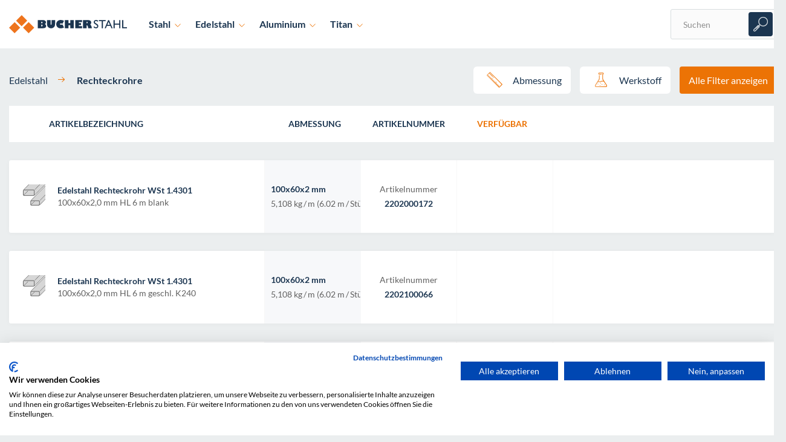

--- FILE ---
content_type: text/html; charset=UTF-8
request_url: https://service.bucher-stahl.de/Edelstahl/Rechteckrohre/3/
body_size: 14409
content:
<!DOCTYPE HTML><html lang="de"><head><meta http-equiv="Content-Type" content="text/html; charset=UTF-8"><title>Edelstahl | Rechteckrohre | BUCHER | Seite 3</title><meta name="description" content="Seite 3" /><meta http-equiv="content-language" content="de" /><link rel="shortcut icon" href="/favicon.ico"><link rel="apple-touch-icon-precomposed" sizes="57x57" href="https://service.bucher-stahl.de/out/master/img/icons/apple-touch-icon-57x57.png" /><link rel="apple-touch-icon-precomposed" sizes="60x60" href="https://service.bucher-stahl.de/out/master/img/icons/apple-touch-icon-60x60.png" /><link rel="apple-touch-icon-precomposed" sizes="72x72" href="https://service.bucher-stahl.de/out/master/img/icons/apple-touch-icon-72x72.png" /><link rel="apple-touch-icon-precomposed" sizes="76x76" href="https://service.bucher-stahl.de/out/master/img/icons/apple-touch-icon-76x76.png" /><link rel="apple-touch-icon-precomposed" sizes="114x114" href="https://service.bucher-stahl.de/out/master/img/icons/apple-touch-icon-114x114.png" /><link rel="apple-touch-icon-precomposed" sizes="120x120" href="https://service.bucher-stahl.de/out/master/img/icons/apple-touch-icon-120x120.png" /><link rel="apple-touch-icon-precomposed" sizes="144x144" href="https://service.bucher-stahl.de/out/master/img/icons/apple-touch-icon-144x144.png" /><link rel="apple-touch-icon-precomposed" sizes="152x152" href="https://service.bucher-stahl.de/out/master/img/icons/apple-touch-icon-152x152.png" /><link rel="icon" type="image/png" sizes="16x16" href="https://service.bucher-stahl.de/out/master/img/icons/favicon-16x16.png" /><link rel="icon" type="image/png" sizes="32x32" href="https://service.bucher-stahl.de/out/master/img/icons/favicon-32x32.png" /><link rel="icon" type="image/png" sizes="96x96" href="https://service.bucher-stahl.de/out/master/img/icons/favicon-96x96.png" /><link rel="icon" type="image/png" sizes="128x128" href="https://service.bucher-stahl.de/out/master/img/icons/favicon-128.png" /><link rel="icon" type="image/png" sizes="196x196" href="https://service.bucher-stahl.de/out/master/img/icons/favicon-196x196.png" /><meta name="application-name" content="Bucher Stahlhandel GmbH"/><meta name="msapplication-TileColor" content="#FFFFFF" /><meta name="msapplication-TileImage" content="https://service.bucher-stahl.de/out/master/img/icons/mstile-144x144.png" /><meta name="msapplication-square70x70logo" content="https://service.bucher-stahl.de/out/master/img/icons/mstile-70x70.png" /><meta name="msapplication-square150x150logo" content="https://service.bucher-stahl.de/out/master/img/icons/mstile-150x150.png" /><meta name="msapplication-wide310x150logo" content="https://service.bucher-stahl.de/out/master/img/icons/mstile-310x150.png" /><meta name="msapplication-square310x310logo" content="https://service.bucher-stahl.de/out/master/img/icons/mstile-310x310.png" /><link rel="stylesheet" type="text/css" href="https://service.bucher-stahl.de/out/master/src/css/shop.css?1759746350" /><link rel="stylesheet" type="text/css" href="https://service.bucher-stahl.de/out/master/src/../../tc_b2b/src/css/ext/owl.carousel.min.css?1759746349" /><script type="text/javascript">

        if (window.tc === undefined) {
            var tc = {};
        }

        if (window.tcbu === undefined) {
            var tcbu = {};
        }

        tc.view = "tcbu_custom_list_delivery_program";

        /*
        *
        * tc_right.js
        *
        */

        if (tc.right === undefined) {
            tc.right = {};
        }

        tc.right._data = [];

        
    </script></head><body data-view="tcbu_custom_list_delivery_program" data-user="false"><header><section class="bar blue"><section class="content"><div class="col col_12"><hr class="hr vertical blue right"><a class="logo no-hover" href="https://service.bucher-stahl.de/" title="Bucher Stahlhandel GmbH"><img src="https://service.bucher-stahl.de/out/master/img/logo/logo.svg" alt="Bucher Stahlhandel GmbH" /></a><hr class="hr vertical blue right"><nav><div class="item" data-id="0"><span>Stahl</span><i class="margin_left_5"><svg xmlns="http://www.w3.org/2000/svg" width="24" height="24" fill="currentColor" viewBox="0 0 24 24"><path fill="currentColor" fill-rule="evenodd" d="M7.392 9.55a.375.375 0 0 1 .53.01l3.935 4.089 4.232-4.098a.375.375 0 0 1 .522.539l-4.503 4.36a.375.375 0 0 1-.531-.01l-4.195-4.36a.375.375 0 0 1 .01-.53Z" clip-rule="evenodd"/></svg></i></div><hr class="hr vertical blue right"><div class="item" data-id="1"><span>Edelstahl</span><i class="margin_left_5"><svg xmlns="http://www.w3.org/2000/svg" width="24" height="24" fill="currentColor" viewBox="0 0 24 24"><path fill="currentColor" fill-rule="evenodd" d="M7.392 9.55a.375.375 0 0 1 .53.01l3.935 4.089 4.232-4.098a.375.375 0 0 1 .522.539l-4.503 4.36a.375.375 0 0 1-.531-.01l-4.195-4.36a.375.375 0 0 1 .01-.53Z" clip-rule="evenodd"/></svg></i></div><hr class="hr vertical blue right"><div class="item" data-id="2"><span>Aluminium</span><i class="margin_left_5"><svg xmlns="http://www.w3.org/2000/svg" width="24" height="24" fill="currentColor" viewBox="0 0 24 24"><path fill="currentColor" fill-rule="evenodd" d="M7.392 9.55a.375.375 0 0 1 .53.01l3.935 4.089 4.232-4.098a.375.375 0 0 1 .522.539l-4.503 4.36a.375.375 0 0 1-.531-.01l-4.195-4.36a.375.375 0 0 1 .01-.53Z" clip-rule="evenodd"/></svg></i></div><hr class="hr vertical blue right"><div class="item" data-id="3"><span>Titan</span><i class="margin_left_5"><svg xmlns="http://www.w3.org/2000/svg" width="24" height="24" fill="currentColor" viewBox="0 0 24 24"><path fill="currentColor" fill-rule="evenodd" d="M7.392 9.55a.375.375 0 0 1 .53.01l3.935 4.089 4.232-4.098a.375.375 0 0 1 .522.539l-4.503 4.36a.375.375 0 0 1-.531-.01l-4.195-4.36a.375.375 0 0 1 .01-.53Z" clip-rule="evenodd"/></svg></i></div><hr class="hr vertical blue right"></nav><div class="actions"><div class="search"><hr class="hr vertical blue left"><input type="text" name="search" id="header_search" autocomplete="off" placeholder="Suchen" value="" /><div class="item search d-flex align-x-y-center" title="Suchen"><div class="icon big white search"></div></div><hr class="hr vertical blue right"></div></div></div><div class="clear"></div></section></section><section data-nav="0" class="hidden"><div class="box" data-popup-content><div class="navi_arrow hidden"></div><div class="hide"></div><section class="content"><ul class="navigation_list"><li class="navigation_item parent col col_3"><img src="https://service.bucher-stahl.de/out/pictures/form/icons_blech.png" alt=""/><a class="link highlighted" href="/Stahl/Bleche/" title="Bleche">Bleche</a><ul><li class="navigation_item "><a class="link text" href="/Stahl/Bleche/Lochbleche/" title="Lochbleche">Lochbleche</a></li><li class="navigation_item "><a class="link text" href="/Stahl/Bleche/kaltgewalzt/" title="kaltgewalzt">kaltgewalzt</a></li><li class="navigation_item "><a class="link text" href="/Stahl/Bleche/oberflaechenveredelt/" title="oberflächenveredelt">oberflächenveredelt</a></li><li class="navigation_item "><a class="link text" href="/Stahl/Bleche/warmgewalzt/" title="warmgewalzt">warmgewalzt</a></li></ul></li><li class="navigation_item parent col col_3"><img src="https://service.bucher-stahl.de/out/pictures/form/icons_flachstab_schmal.png" alt=""/><a class="link highlighted" href="/Stahl/Flach/" title="Flach">Flach</a><ul><li class="navigation_item "><a class="link text" href="/Stahl/Flach/blank/" title="blank">blank</a></li><li class="navigation_item "><a class="link text" href="/Stahl/Flach/gewalzt/" title="gewalzt">gewalzt</a></li></ul></li><li class="navigation_item parent col col_3"><img src="" alt=""/><a class="link highlighted" href="/Stahl/RP-Anschlagrohr/" title="RP Anschlagrohr">RP Anschlagrohr</a><ul><li class="navigation_item "><a class="link text" href="/Stahl/Anschlagrohr/blank/" title="blank">blank</a></li></ul></li><li class="navigation_item parent col col_3"><img src="https://service.bucher-stahl.de/out/pictures/form/icons_rohr_rechteckrohr.png" alt=""/><a class="link highlighted" href="/Stahl/Rechteckrohre/" title="Rechteckrohre">Rechteckrohre</a><ul><li class="navigation_item "><a class="link text" href="/Stahl/Rechteckrohre/geschweisst/" title="geschweißt">geschweißt</a></li></ul></li><li class="navigation_item parent col col_3"><img src="https://service.bucher-stahl.de/out/pictures/form/icons_rundstab.png" alt=""/><a class="link highlighted" href="/Stahl/Rund/" title="Rund">Rund</a><ul><li class="navigation_item "><a class="link text" href="/Stahl/Rund/blank/" title="blank">blank</a></li><li class="navigation_item "><a class="link text" href="/Stahl/Rund/gewalzt/" title="gewalzt">gewalzt</a></li></ul></li><li class="navigation_item parent col col_3"><img src="https://service.bucher-stahl.de/out/pictures/form/icons_rohr_rundrohr_duennwanding.png" alt=""/><a class="link highlighted" href="/Stahl/Rundrohre/" title="Rundrohre">Rundrohre</a><ul><li class="navigation_item "><a class="link text" href="/Stahl/Rundrohre/geschweisst/" title="geschweißt">geschweißt</a></li><li class="navigation_item "><a class="link text" href="/Stahl/Rundrohre/nathlos/" title="nathlos">nathlos</a></li></ul></li><li class="navigation_item parent col col_3"><img src="https://service.bucher-stahl.de/out/pictures/form/icons_sechskantstab.png" alt=""/><a class="link highlighted" href="/Stahl/Sechskant/" title="Sechskant">Sechskant</a><ul><li class="navigation_item "><a class="link text" href="/Stahl/Sechskant/blank/" title="blank">blank</a></li></ul></li><li class="navigation_item parent col col_3"><img src="https://service.bucher-stahl.de/out/pictures/form/icons_T-Profil_scharf.png" alt=""/><a class="link highlighted" href="/Stahl/T-Profil/" title="T-Profil">T-Profil</a><ul><li class="navigation_item "><a class="link text" href="/Stahl/T-Profil/blank/" title="blank">blank</a></li><li class="navigation_item "><a class="link text" href="/Stahl/T-Profil/gewalzt/" title="gewalzt">gewalzt</a></li></ul></li><li class="navigation_item parent col col_3"><img src="https://service.bucher-stahl.de/out/pictures/form/icons_traeger_IPE.png" alt=""/><a class="link highlighted" href="/Stahl/Traeger/" title="Träger">Träger</a><ul><li class="navigation_item "><a class="link text" href="/Stahl/Traeger/HEA/" title="HEA">HEA</a></li><li class="navigation_item "><a class="link text" href="/Stahl/Traeger/HEB/" title="HEB">HEB</a></li><li class="navigation_item "><a class="link text" href="/Stahl/Traeger/HEM/" title="HEM">HEM</a></li><li class="navigation_item "><a class="link text" href="/Stahl/Traeger/INP/" title="INP">INP</a></li><li class="navigation_item "><a class="link text" href="/Stahl/Traeger/IPE/" title="IPE">IPE</a></li></ul></li><li class="navigation_item parent col col_3"><img src="https://service.bucher-stahl.de/out/pictures/form/icons_U-Profil.png" alt=""/><a class="link highlighted" href="/Stahl/U-Profil/" title="U-Profil">U-Profil</a><ul><li class="navigation_item "><a class="link text" href="/Stahl/U-Profil/blank/" title="blank">blank</a></li><li class="navigation_item "><a class="link text" href="/Stahl/U-Profil/gewalzt/" title="gewalzt">gewalzt</a></li></ul></li><li class="navigation_item parent col col_3"><img src="https://service.bucher-stahl.de/out/pictures/form/icons_vierkantstab.png" alt=""/><a class="link highlighted" href="/Stahl/Vierkant/" title="Vierkant">Vierkant</a><ul><li class="navigation_item "><a class="link text" href="/Stahl/Vierkant/blank/" title="blank">blank</a></li><li class="navigation_item "><a class="link text" href="/Stahl/Vierkant/gewalzt/" title="gewalzt">gewalzt</a></li></ul></li><li class="navigation_item parent col col_3"><img src="https://service.bucher-stahl.de/out/pictures/form/icons_rohr_vierkantrohr.png" alt=""/><a class="link highlighted" href="/Stahl/Vierkantrohre/" title="Vierkantrohre">Vierkantrohre</a><ul><li class="navigation_item "><a class="link text" href="/Stahl/Vierkantrohre/geschweisst/" title="geschweißt">geschweißt</a></li></ul></li><li class="navigation_item parent col col_3"><img src="https://service.bucher-stahl.de/out/pictures/form/icons_profil__winkel_gleichschenklig.png" alt=""/><a class="link highlighted" href="/Stahl/Winkel/" title="Winkel">Winkel</a><ul><li class="navigation_item "><a class="link text" href="/Stahl/Winkel/blank/" title="blank">blank</a></li><li class="navigation_item "><a class="link text" href="/Stahl/Winkel/gewalzt/" title="gewalzt">gewalzt</a></li></ul></li><li class="navigation_item parent col col_3"><img src="https://service.bucher-stahl.de/out/pictures/form/icons_Zubehoer.png" alt=""/><a class="link highlighted" href="/Stahl/Zubehoer/" title="Zubehör">Zubehör</a></li><li class="image col col_3"><img src="https://service.bucher-stahl.de/out/master/img/navi.png" alt="Bucher Stahlhandel GmbH" /></li></ul><div class="clear"></div><a class="button no-hover" href="/Stahl/">Alle Artikel aus Stahl anzeigen</a></section></div></section><section data-nav="1" class="hidden"><div class="box" data-popup-content><div class="navi_arrow hidden"></div><div class="hide"></div><section class="content"><ul class="navigation_list"><li class="navigation_item parent col col_3"><img src="https://service.bucher-stahl.de/out/pictures/form/icons_blech.png" alt=""/><a class="link highlighted" href="/Edelstahl/Bleche/" title="Bleche">Bleche</a><ul><li class="navigation_item "><a class="link text" href="/Edelstahl/Bleche/1-4016/" title="1.4016">1.4016</a></li><li class="navigation_item "><a class="link text" href="/Edelstahl/Bleche/1-4021/" title="1.4021">1.4021</a></li><li class="navigation_item "><a class="link text" href="/Edelstahl/Bleche/1-4301/" title="1.4301">1.4301</a></li><li class="navigation_item "><a class="link text" href="/Edelstahl/Bleche/1-4404/" title="1.4404">1.4404</a></li><li class="navigation_item "><a class="link text" href="/Edelstahl/Bleche/1-4509/" title="1.4509">1.4509</a></li><li class="navigation_item "><a class="link text" href="/Edelstahl/Bleche/1-4541/" title="1.4541">1.4541</a></li><li class="navigation_item "><a class="link text" href="/Edelstahl/Bleche/1-4571/" title="1.4571">1.4571</a></li><li class="navigation_item "><a class="link text" href="/Edelstahl/Bleche/1-4828/" title="1.4828">1.4828</a></li><li class="navigation_item "><a class="link text" href="/Edelstahl/Bleche/1-4841/" title="1.4841">1.4841</a></li></ul></li><li class="navigation_item parent col col_3"><img src="https://service.bucher-stahl.de/out/pictures/form/icons_blech.png" alt=""/><a class="link highlighted" href="/Edelstahl/Federbandstahl/" title="Federbandstahl">Federbandstahl</a><ul><li class="navigation_item "><a class="link text" href="/Edelstahl/Federstahl/1-4310/" title="1.4310">1.4310</a></li></ul></li><li class="navigation_item parent col col_3"><img src="https://service.bucher-stahl.de/out/pictures/form/icons_flachstab_schmal.png" alt=""/><a class="link highlighted" href="/Edelstahl/Flach/" title="Flach">Flach</a><ul><li class="navigation_item "><a class="link text" href="/Edelstahl/Flach/blank/" title="blank">blank</a></li><li class="navigation_item "><a class="link text" href="/Edelstahl/Flach/geschliffen/" title="geschliffen">geschliffen</a></li><li class="navigation_item "><a class="link text" href="/Edelstahl/Flach/gewalzt/" title="gewalzt">gewalzt</a></li><li class="navigation_item "><a class="link text" href="/Edelstahl/Flach/vom-Band-geschnitten/" title="vom Band geschnitten">vom Band geschnitten</a></li></ul></li><li class="navigation_item parent col col_3"><img src="https://service.bucher-stahl.de/out/pictures/form/icons_rohr_rechteckrohr.png" alt=""/><a class="link highlighted" href="/Edelstahl/Rechteckrohre/" title="Rechteckrohre">Rechteckrohre</a><ul><li class="navigation_item "><a class="link text" href="/Edelstahl/Rechteckrohre/geschweisst/" title="geschweißt">geschweißt</a></li></ul></li><li class="navigation_item parent col col_3"><img src="https://service.bucher-stahl.de/out/pictures/form/icons_rundstab.png" alt=""/><a class="link highlighted" href="/Edelstahl/Rund/" title="Rund">Rund</a><ul><li class="navigation_item "><a class="link text" href="/Edelstahl/Rund/blank/" title="blank">blank</a></li><li class="navigation_item "><a class="link text" href="/Edelstahl/Rund/geschliffen/" title="geschliffen">geschliffen</a></li><li class="navigation_item "><a class="link text" href="/Edelstahl/Rund/gewalzt/" title="gewalzt">gewalzt</a></li></ul></li><li class="navigation_item parent col col_3"><img src="https://service.bucher-stahl.de/out/pictures/form/icons_rohr_rundrohr_duennwanding.png" alt=""/><a class="link highlighted" href="/Edelstahl/Rundrohre/" title="Rundrohre">Rundrohre</a><ul><li class="navigation_item "><a class="link text" href="/Edelstahl/Rundrohre/geschweisst/" title="geschweißt">geschweißt</a></li><li class="navigation_item "><a class="link text" href="/Edelstahl/Rundrohre/nathlos/" title="nathlos">nathlos</a></li></ul></li><li class="navigation_item parent col col_3"><img src="https://service.bucher-stahl.de/out/pictures/form/icons_sechskantstab.png" alt=""/><a class="link highlighted" href="/Edelstahl/Sechskant/" title="Sechskant">Sechskant</a><ul><li class="navigation_item "><a class="link text" href="/Edelstahl/Sechskant/blank/" title="blank">blank</a></li></ul></li><li class="navigation_item parent col col_3"><img src="https://service.bucher-stahl.de/out/pictures/form/icons_T-Profil.png" alt=""/><a class="link highlighted" href="/Edelstahl/Profile/" title="T-Profil">T-Profil</a></li><li class="navigation_item parent col col_3"><img src="https://service.bucher-stahl.de/out/pictures/form/icons_vierkantstab.png" alt=""/><a class="link highlighted" href="/Edelstahl/Vierkant/" title="Vierkant">Vierkant</a><ul><li class="navigation_item "><a class="link text" href="/Edelstahl/Vierkant/blank/" title="blank">blank</a></li><li class="navigation_item "><a class="link text" href="/Edelstahl/Vierkant/gewalzt/" title="gewalzt">gewalzt</a></li></ul></li><li class="navigation_item parent col col_3"><img src="https://service.bucher-stahl.de/out/pictures/form/icons_rohr_vierkantrohr.png" alt=""/><a class="link highlighted" href="/Edelstahl/Vierkantrohre/" title="Vierkantrohre">Vierkantrohre</a><ul><li class="navigation_item "><a class="link text" href="/Edelstahl/Vierkantrohre/geschweisst/" title="geschweißt">geschweißt</a></li></ul></li><li class="navigation_item parent col col_3"><img src="https://service.bucher-stahl.de/out/pictures/form/icons_profil__winkel_gleichschenklig.png" alt=""/><a class="link highlighted" href="/Edelstahl/Winkel/" title="Winkel">Winkel</a><ul><li class="navigation_item "><a class="link text" href="/Edelstahl/Winkel/blank/" title="blank">blank</a></li><li class="navigation_item "><a class="link text" href="/Edelstahl/Winkel/geschliffen/" title="geschliffen">geschliffen</a></li><li class="navigation_item "><a class="link text" href="/Edelstahl/Winkel/gewalzt/" title="gewalzt">gewalzt</a></li></ul></li><li class="image col col_3"><img src="https://service.bucher-stahl.de/out/master/img/navi.png" alt="Bucher Stahlhandel GmbH" /></li></ul><div class="clear"></div><a class="button no-hover" href="/Edelstahl/">Alle Artikel aus Edelstahl anzeigen</a></section></div></section><section data-nav="2" class="hidden"><div class="box" data-popup-content><div class="navi_arrow hidden"></div><div class="hide"></div><section class="content"><ul class="navigation_list"><li class="navigation_item parent col col_3"><img src="https://service.bucher-stahl.de/out/pictures/form/icons_blech.png" alt=""/><a class="link highlighted" href="/Aluminium/Bleche/" title="Bleche">Bleche</a><ul><li class="navigation_item "><a class="link text" href="/Aluminium/Bleche/Al99-5/" title="Al99,5">Al99,5</a></li><li class="navigation_item "><a class="link text" href="/Aluminium/Bleche/AlMg1/" title="AlMg1">AlMg1</a></li><li class="navigation_item "><a class="link text" href="/Aluminium/Bleche/AlMg3/" title="AlMg3">AlMg3</a></li><li class="navigation_item "><a class="link text" href="/Aluminium/Bleche/AlMg4-5Mn0-7/" title="AlMg4,5Mn0,7">AlMg4,5Mn0,7</a></li><li class="navigation_item "><a class="link text" href="/Aluminium/Bleche/AlMgSi1/" title="AlMgSi1">AlMgSi1</a></li><li class="navigation_item "><a class="link text" href="/Aluminium/Bleche/Farbbesch-Alubleche/" title="Farbbesch. Alubleche">Farbbesch. Alubleche</a></li><li class="navigation_item "><a class="link text" href="/Aluminium/Bleche/Lochbleche/" title="Lochbleche">Lochbleche</a></li></ul></li><li class="navigation_item parent col col_3"><img src="https://service.bucher-stahl.de/out/pictures/form/icons_rohr_vierkantrohr.png" alt=""/><a class="link highlighted" href="/Aluminium/Rohre/" title="Rohre">Rohre</a><ul><li class="navigation_item "><a class="link text" href="/Aluminium/Stabstahl/Rechteckrohre/" title="Rechteckrohre">Rechteckrohre</a></li><li class="navigation_item "><a class="link text" href="/Aluminium/Stabstahl/Rundrohre/" title="Rundrohre">Rundrohre</a></li><li class="navigation_item "><a class="link text" href="/Aluminium/Stabstahl/Vierkantrohre/" title="Vierkantrohre">Vierkantrohre</a></li></ul></li><li class="navigation_item parent col col_3"><img src="https://service.bucher-stahl.de/out/pictures/form/icons_vierkantstab.png" alt=""/><a class="link highlighted" href="/Aluminium/Stabstahl/" title="Stabstahl">Stabstahl</a><ul><li class="navigation_item "><a class="link text" href="/Aluminium/Stabstahl/Flach/" title="Flach">Flach</a></li><li class="navigation_item "><a class="link text" href="/Aluminium/Stabstahl/Profil/" title="Profil">Profil</a></li><li class="navigation_item "><a class="link text" href="/Aluminium/Stabstahl/Rund/" title="Rund">Rund</a></li><li class="navigation_item "><a class="link text" href="/Aluminium/Stabstahl/Sechskant/" title="Sechskant">Sechskant</a></li><li class="navigation_item "><a class="link text" href="/Aluminium/Stabstahl/Vierkant/" title="Vierkant">Vierkant</a></li><li class="navigation_item "><a class="link text" href="/Aluminium/Stabstahl/Winkel/" title="Winkel">Winkel</a></li></ul></li><li class="image col col_3"><img src="https://service.bucher-stahl.de/out/master/img/navi.png" alt="Bucher Stahlhandel GmbH" /></li></ul><div class="clear"></div><a class="button no-hover" href="/Aluminium/">Alle Artikel aus Aluminium anzeigen</a></section></div></section><section data-nav="3" class="hidden"><div class="box" data-popup-content><div class="navi_arrow hidden"></div><div class="hide"></div><section class="content"><ul class="navigation_list"><li class="navigation_item parent col col_3"><img src="https://service.bucher-stahl.de/out/pictures/form/icons_blech.png" alt=""/><a class="link highlighted" href="/Titan/Bleche/" title="Bleche">Bleche</a><ul><li class="navigation_item "><a class="link text" href="/Titan/Bleche/Grade-1/" title="Grade 1">Grade 1</a></li><li class="navigation_item "><a class="link text" href="/Titan/Bleche/Grade-2/" title="Grade 2">Grade 2</a></li><li class="navigation_item "><a class="link text" href="/Titan/Bleche/Grade-23-Grade-5-ELI/" title="Grade 23 (Grade 5 ELI)">Grade 23 (Grade 5 ELI)</a></li><li class="navigation_item "><a class="link text" href="/Titan/Bleche/Grade-3/" title="Grade 3">Grade 3</a></li><li class="navigation_item "><a class="link text" href="/Titan/Bleche/Grade-4/" title="Grade 4">Grade 4</a></li><li class="navigation_item "><a class="link text" href="/Titan/Bleche/Grade-5/" title="Grade 5">Grade 5</a></li></ul></li><li class="navigation_item parent col col_3"><img src="https://service.bucher-stahl.de/out/pictures/form/icons_flachstab_schmal.png" alt=""/><a class="link highlighted" href="/Titan/Flach/" title="Flach">Flach</a><ul><li class="navigation_item "><a class="link text" href="/Titan/Flach/Grade-1/" title="Grade 1">Grade 1</a></li><li class="navigation_item "><a class="link text" href="/Titan/Flach/Grade-2/" title="Grade 2">Grade 2</a></li><li class="navigation_item "><a class="link text" href="/Titan/Flach/Grade-23-Grade-5-ELI/" title="Grade 23 (Grade 5 ELI)">Grade 23 (Grade 5 ELI)</a></li><li class="navigation_item "><a class="link text" href="/Titan/Flach/Grade-3/" title="Grade 3">Grade 3</a></li><li class="navigation_item "><a class="link text" href="/Titan/Flach/Grade-4/" title="Grade 4">Grade 4</a></li><li class="navigation_item "><a class="link text" href="/Titan/Flach/Grade-5/" title="Grade 5">Grade 5</a></li></ul></li><li class="navigation_item parent col col_3"><img src="https://service.bucher-stahl.de/out/pictures/form/icons_rundstab.png" alt=""/><a class="link highlighted" href="/Titan/Rund/" title="Rund">Rund</a><ul><li class="navigation_item "><a class="link text" href="/Titan/Rund/Grade-1/" title="Grade 1">Grade 1</a></li><li class="navigation_item "><a class="link text" href="/Titan/Rund/Grade-2/" title="Grade 2">Grade 2</a></li><li class="navigation_item "><a class="link text" href="/Titan/Rund/Grade-23-Grade-5-ELI/" title="Grade 23 (Grade 5 ELI)">Grade 23 (Grade 5 ELI)</a></li><li class="navigation_item "><a class="link text" href="/Titan/Rund/Grade-3/" title="Grade 3">Grade 3</a></li><li class="navigation_item "><a class="link text" href="/Titan/Rund/Grade-4/" title="Grade 4">Grade 4</a></li><li class="navigation_item "><a class="link text" href="/Titan/Rund/Grade-5/" title="Grade 5">Grade 5</a></li></ul></li><li class="navigation_item parent col col_3"><img src="https://service.bucher-stahl.de/out/pictures/form/icons_sechskantstab.png" alt=""/><a class="link highlighted" href="/Titan/Sechskant/" title="Sechskant">Sechskant</a><ul><li class="navigation_item "><a class="link text" href="/Titan/Sechskant/Grade-1/" title="Grade 1">Grade 1</a></li><li class="navigation_item "><a class="link text" href="/Titan/Sechskant/Grade-2/" title="Grade 2">Grade 2</a></li><li class="navigation_item "><a class="link text" href="/Titan/Sechskant/Grade-23-Grade-5-ELI/" title="Grade 23 (Grade 5 ELI)">Grade 23 (Grade 5 ELI)</a></li><li class="navigation_item "><a class="link text" href="/Titan/Sechskant/Grade-3/" title="Grade 3">Grade 3</a></li><li class="navigation_item "><a class="link text" href="/Titan/Sechskant/Grade-4/" title="Grade 4">Grade 4</a></li><li class="navigation_item "><a class="link text" href="/Titan/Sechskant/Grade-5/" title="Grade 5">Grade 5</a></li></ul></li><li class="navigation_item parent col col_3"><img src="https://service.bucher-stahl.de/out/pictures/form/icons_vierkantstab.png" alt=""/><a class="link highlighted" href="/Titan/Vierkant/" title="Vierkant">Vierkant</a><ul><li class="navigation_item "><a class="link text" href="/Titan/Vierkant/Grade-1/" title="Grade 1">Grade 1</a></li><li class="navigation_item "><a class="link text" href="/Titan/Vierkant/Grade-2/" title="Grade 2">Grade 2</a></li><li class="navigation_item "><a class="link text" href="/Titan/Vierkant/Grade-23-Grade-5-ELI/" title="Grade 23 (Grade 5 ELI)">Grade 23 (Grade 5 ELI)</a></li><li class="navigation_item "><a class="link text" href="/Titan/Vierkant/Grade-3/" title="Grade 3">Grade 3</a></li><li class="navigation_item "><a class="link text" href="/Titan/Vierkant/Grade-4/" title="Grade 4">Grade 4</a></li><li class="navigation_item "><a class="link text" href="/Titan/Vierkant/Grade-5/" title="Grade 5">Grade 5</a></li></ul></li><li class="image col col_3"><img src="https://service.bucher-stahl.de/out/master/img/navi.png" alt="Bucher Stahlhandel GmbH" /></li></ul><div class="clear"></div><a class="button no-hover" href="/Titan/">Alle Artikel aus Titan anzeigen</a></section></div></section></header><main><section class="space"></section><section class="content bars"><section class="col col_12 bar title breadcrumb"><a class="item " href="https://service.bucher-stahl.de/Edelstahl/" title="Edelstahl"><span>Edelstahl</span><i class="arrow"><svg xmlns="http://www.w3.org/2000/svg" width="20" height="20" fill="currentColor" viewBox="0 0 20 20"><path fill="currentColor" fill-rule="evenodd" d="M11.26 4.558a.656.656 0 0 1 .909 0l5.143 5a.616.616 0 0 1 0 .884l-5.143 5a.656.656 0 0 1-.91 0 .613.613 0 0 1 0-.884l4.046-3.933H3.143A.634.634 0 0 1 2.5 10c0-.345.288-.625.643-.625h12.162L11.26 5.442a.613.613 0 0 1 0-.884Z" clip-rule="evenodd"/></svg></i></a><hr class="vertical"><a class="item bold" href="https://service.bucher-stahl.de/Edelstahl/Rechteckrohre/" title="Rechteckrohre"><span>Rechteckrohre</span></a><hr class="vertical"></section><section class="col col_12 bar title filter article"><div class="actions"><hr class="vertical"><div class="item hidden reset" data-id="reset-filter"><span>Gewählte Filter entfernen</span></div><hr class="vertical"><div class="item active" data-id="size"><div class="filter_btn_white"><div class="icon big orange margin_right_10 size"></div>Abmessung</div></div><div class="item hidden" data-id="attr81736a3705829116bb4b5b37bf4de082"><div class="filter_btn_white"><div class="icon big orange margin_right_10 filter"></div>Dehnung</div></div><div class="item hidden" data-id="length"><div class="filter_btn_white"><div class="icon big orange margin_right_10 length"></div>Länge</div></div><div class="item hidden" data-id="material"><div class="filter_btn_white"><div class="icon big orange margin_right_10 filter"></div>Material</div></div><div class="item hidden" data-id="surfaceProperty"><div class="filter_btn_white"><div class="icon big orange margin_right_10 filter"></div>Oberflächenbeschaffenheit</div></div><div class="item hidden" data-id="attrd903d6a79717a2a2f641c39ddc7e85e5"><div class="filter_btn_white"><div class="icon big orange margin_right_10 filter"></div>Streckgrenze</div></div><hr class="vertical"><div class="item hidden" data-id="available"><div class="filter_btn_white"><div class="icon big orange margin_right_10 filter"></div>Verfügbar / Auf Lager</div></div><hr class="vertical"><div class="item active" data-id="quality"><div class="filter_btn_white"><div class="icon big orange margin_right_10 quality"></div>Werkstoff</div></div><div class="item hidden" data-id="attrbcb49a59e225453e5bfd470c9374f32c"><div class="filter_btn_white"><div class="icon big orange margin_right_10 filter"></div>Zugfestigkeit</div></div><hr class="vertical"><div class="item" data-type="more"><div class="filter_btn_orange">Alle Filter anzeigen</div></div><hr class="vertical"></div><div class="clear"></div></section></section><section class="filters"><form name="filters" action="https://service.bucher-stahl.de/index.php?" method="post"><section class="content" data-id="size"><div class="col col_5"></div><div class="col col_7"><div class="box" data-popup-content><div class="hide"></div><div class="arrow"></div><button class="button blue full" type="submit" data-type="all">Alle Filter anzeigen</button><div class="tiny"><input class="margin_bottom_0" type="text" name="size" placeholder="Abmessung" value=""><button class="button width_60 white remove hidden" type="button" title="Filter entfernen"><span class="icon grey delete"></span></button><button class="button width_60" type="submit"><span class="icon white arrow_right"></span></button></div><div class="clear"></div></div></div><div class="clear"></div></section><section class="content" data-id="attr81736a3705829116bb4b5b37bf4de082"><div class="col col_5"></div><div class="col col_7"><div class="box" data-popup-content><div class="hide"></div><div class="arrow"></div><button class="button blue" type="submit" data-type="all">Alle Filter anzeigen</button><div class="value" data-id="74"><input id="attr81736a3705829116bb4b5b37bf4de082_74" type="checkbox" name="attr81736a3705829116bb4b5b37bf4de082" value="74"/><label for="attr81736a3705829116bb4b5b37bf4de082_74" class="button grey">min. 40 %<span class="light">(14)</span></label></div><div class="value" data-id="65"><input id="attr81736a3705829116bb4b5b37bf4de082_65" type="checkbox" name="attr81736a3705829116bb4b5b37bf4de082" value="65"/><label for="attr81736a3705829116bb4b5b37bf4de082_65" class="button grey">min. 45 %<span class="light">(120)</span></label></div><div class="clear"></div></div></div><div class="clear"></div></section><section class="content" data-id="length"><div class="col col_5"></div><div class="col col_7"><div class="box" data-popup-content><div class="hide"></div><div class="arrow"></div><button class="button blue" type="submit" data-type="all">Alle Filter anzeigen</button><div class="value" data-id="60000"><input id="length_60000" type="checkbox" name="length" value="60000"/><label for="length_60000" class="button grey">6,00<span class="light">(1)</span></label></div><div class="value" data-id="60200"><input id="length_60200" type="checkbox" name="length" value="60200"/><label for="length_60200" class="button grey">6,02<span class="light">(133)</span></label></div><div class="clear"></div></div></div><div class="clear"></div></section><section class="content" data-id="material"><div class="col col_5"></div><div class="col col_7"><div class="box" data-popup-content><div class="hide"></div><div class="arrow"></div><button class="button blue" type="submit" data-type="all">Alle Filter anzeigen</button><div class="value" data-id="36"><input id="material_36" type="checkbox" name="material" value="36"/><label for="material_36" class="button grey">1.4301<span class="light">(120)</span></label></div><div class="value" data-id="42"><input id="material_42" type="checkbox" name="material" value="42"/><label for="material_42" class="button grey">1.4571<span class="light">(14)</span></label></div><div class="clear"></div></div></div><div class="clear"></div></section><section class="content" data-id="surfaceProperty"><div class="col col_5"></div><div class="col col_7"><div class="box" data-popup-content><div class="hide"></div><div class="arrow"></div><button class="button blue" type="submit" data-type="all">Alle Filter anzeigen</button><div class="value" data-id="10"><input id="surfaceProperty_10" type="checkbox" name="surfaceProperty" value="10"/><label for="surfaceProperty_10" class="button grey">geschliffen Korn 240<span class="light">(35)</span></label></div><div class="value" data-id="24"><input id="surfaceProperty_24" type="checkbox" name="surfaceProperty" value="24"/><label for="surfaceProperty_24" class="button grey">unbehandelt<span class="light">(99)</span></label></div><div class="clear"></div></div></div><div class="clear"></div></section><section class="content" data-id="attrd903d6a79717a2a2f641c39ddc7e85e5"><div class="col col_5"></div><div class="col col_7"><div class="box" data-popup-content><div class="hide"></div><div class="arrow"></div><button class="button blue" type="submit" data-type="all">Alle Filter anzeigen</button><div class="value" data-id="63"><input id="attrd903d6a79717a2a2f641c39ddc7e85e5_63" type="checkbox" name="attrd903d6a79717a2a2f641c39ddc7e85e5" value="63"/><label for="attrd903d6a79717a2a2f641c39ddc7e85e5_63" class="button grey">min. 230 [Re] Mpa<span class="light">(120)</span></label></div><div class="value" data-id="72"><input id="attrd903d6a79717a2a2f641c39ddc7e85e5_72" type="checkbox" name="attrd903d6a79717a2a2f641c39ddc7e85e5" value="72"/><label for="attrd903d6a79717a2a2f641c39ddc7e85e5_72" class="button grey">min. 240 [Re] Mpa<span class="light">(14)</span></label></div><div class="clear"></div></div></div><div class="clear"></div></section><section class="content" data-id="available"><div class="col col_5"></div><div class="col col_7"><div class="box" data-popup-content><div class="hide"></div><div class="arrow"></div><button class="button blue full" type="submit" data-type="all">Alle Filter anzeigen</button><div class="value" data-id="0"><input id="available_0" type="checkbox" name="available" value="0"/><label for="available_0" class="button grey">FILTER_AVAILABLE_0<span class="light">(114)</span></label></div><div class="value" data-id="1"><input id="available_1" type="checkbox" name="available" value="1"/><label for="available_1" class="button grey">Verfügbar / Auf Lager<span class="light">(20)</span></label></div><div class="clear"></div></div></div><div class="clear"></div></section><section class="content" data-id="quality"><div class="col col_5"></div><div class="col col_7"><div class="box" data-popup-content><div class="hide"></div><div class="arrow"></div><button class="button blue" type="submit" data-type="all">Alle Filter anzeigen</button><div class="value" data-id="66"><input id="quality_66" type="checkbox" name="quality" value="66"/><label for="quality_66" class="button grey">X5CrNi18-10<span class="light">(120)</span></label></div><div class="value" data-id="75"><input id="quality_75" type="checkbox" name="quality" value="75"/><label for="quality_75" class="button grey">X6CrNiMoTi 17 12<span class="light">(14)</span></label></div><div class="clear"></div></div></div><div class="clear"></div></section><section class="content" data-id="attrbcb49a59e225453e5bfd470c9374f32c"><div class="col col_5"></div><div class="col col_7"><div class="box" data-popup-content><div class="hide"></div><div class="arrow"></div><button class="button blue" type="submit" data-type="all">Alle Filter anzeigen</button><div class="value" data-id="73"><input id="attrbcb49a59e225453e5bfd470c9374f32c_73" type="checkbox" name="attrbcb49a59e225453e5bfd470c9374f32c" value="73"/><label for="attrbcb49a59e225453e5bfd470c9374f32c_73" class="button grey">540 - 690 [Rm] Mpa<span class="light">(14)</span></label></div><div class="value" data-id="64"><input id="attrbcb49a59e225453e5bfd470c9374f32c_64" type="checkbox" name="attrbcb49a59e225453e5bfd470c9374f32c" value="64"/><label for="attrbcb49a59e225453e5bfd470c9374f32c_64" class="button grey">540 - 750 [Rm] Mpa<span class="light">(120)</span></label></div><div class="clear"></div></div></div><div class="clear"></div></section></form></section><section class="content sorting article"><div class="col col_12"><div class="col col_2_5" data-id="oxtitle"><div class=" container">Artikelbezeichnung<i class=""><svg xmlns="http://www.w3.org/2000/svg" width="24" height="24" fill="currentColor" viewBox="0 0 24 24"><path fill="currentColor" fill-rule="evenodd" d="M7.392 9.55a.375.375 0 0 1 .53.01l3.935 4.089 4.232-4.098a.375.375 0 0 1 .522.539l-4.503 4.36a.375.375 0 0 1-.531-.01l-4.195-4.36a.375.375 0 0 1 .01-.53Z" clip-rule="evenodd"/></svg></i></div></div><div class="col col_1_5"></div><div class="col col_1_5" data-id="[{!tcbu_size!}]"><div class=" container">Abmessung<i class=""><svg xmlns="http://www.w3.org/2000/svg" width="24" height="24" fill="currentColor" viewBox="0 0 24 24"><path fill="currentColor" fill-rule="evenodd" d="M7.392 9.55a.375.375 0 0 1 .53.01l3.935 4.089 4.232-4.098a.375.375 0 0 1 .522.539l-4.503 4.36a.375.375 0 0 1-.531-.01l-4.195-4.36a.375.375 0 0 1 .01-.53Z" clip-rule="evenodd"/></svg></i></div></div><div class="col col_1_5" data-id="oxartnum"><div class=" container">Artikelnummer<i class=""><svg xmlns="http://www.w3.org/2000/svg" width="24" height="24" fill="currentColor" viewBox="0 0 24 24"><path fill="currentColor" fill-rule="evenodd" d="M7.392 9.55a.375.375 0 0 1 .53.01l3.935 4.089 4.232-4.098a.375.375 0 0 1 .522.539l-4.503 4.36a.375.375 0 0 1-.531-.01l-4.195-4.36a.375.375 0 0 1 .01-.53Z" clip-rule="evenodd"/></svg></i></div></div><div class="col col_1_5" data-id="[{!tcbu_weight!}]"><a href="https://service.bucher-stahl.de/Edelstahl/Rechteckrohre/3/?listorderby=[{!tcbu_weight!}]&listorder=asc" class="highlighted container">Verfügbar</a></div></div><div class="clear"></div></section><section class="content list"><div class="col col_12"><article data-id="43dc01afbaadfe594ec52ea6f1c0e68d"><div class="hide"></div><div class="col col_4 event" data-id="details"><div class="picture"><img src="https://service.bucher-stahl.de/out/pictures/form/icons_rohr_rechteckrohr.png" alt="Edelstahl Rechteckrohr WSt 1.4301"></div><div class="title"><div class="highlighted" title="Edelstahl Rechteckrohr WSt 1.4301"><span class="text action_30">Edelstahl Rechteckrohr WSt 1.4301</span></div><div class="description" title="100x60x2,0 mm HL 6 m blank"><span class="text">100x60x2,0 mm HL 6 m blank</span></div></div></div><div class="col col_1_5 grey" data-id="sizes"><div class="highlighted" title="100x60x2 mm"><span class="text overflow">100x60x2 mm</span></div><div class="description" title="5,108 kg / m (6.02 m / Stück)"><span class="text overflow">5,108 kg<span class="separator">/</span>m

            (6.02 m<span class="separator">/</span>Stück)</span></div></div><div class="col col_1_5" data-id="articlenumber"><div class="description"><span class="text">Artikelnummer</span></div><div class="highlighted d-flex align-x-y-center" title="2202000172"><span class="text action_30"><span class="custom"></span><span class="separator hidden">/</span><span class="original">2202000172</span></span></div></div><div class="col col_1_5 dummy" data-id="status"></div><div class="col col_3_5 dummy" data-id="functions"></div><div class="clear"></div></article><article data-id="5ba4c56e8ea1e091bf22f8b0cf9a74c6"><div class="hide"></div><div class="col col_4 event" data-id="details"><div class="picture"><img src="https://service.bucher-stahl.de/out/pictures/form/icons_rohr_rechteckrohr.png" alt="Edelstahl Rechteckrohr WSt 1.4301"></div><div class="title"><div class="highlighted" title="Edelstahl Rechteckrohr WSt 1.4301"><span class="text action_30">Edelstahl Rechteckrohr WSt 1.4301</span></div><div class="description" title="100x60x2,0 mm HL 6 m geschl. K240"><span class="text">100x60x2,0 mm HL 6 m geschl. K240</span></div></div></div><div class="col col_1_5 grey" data-id="sizes"><div class="highlighted" title="100x60x2 mm"><span class="text overflow">100x60x2 mm</span></div><div class="description" title="5,108 kg / m (6.02 m / Stück)"><span class="text overflow">5,108 kg<span class="separator">/</span>m

            (6.02 m<span class="separator">/</span>Stück)</span></div></div><div class="col col_1_5" data-id="articlenumber"><div class="description"><span class="text">Artikelnummer</span></div><div class="highlighted d-flex align-x-y-center" title="2202100066"><span class="text action_30"><span class="custom"></span><span class="separator hidden">/</span><span class="original">2202100066</span></span></div></div><div class="col col_1_5 dummy" data-id="status"></div><div class="col col_3_5 dummy" data-id="functions"></div><div class="clear"></div></article><article data-id="2ea1c3f186217d26d882025c34787e31"><div class="hide"></div><div class="col col_4 event" data-id="details"><div class="picture"><img src="https://service.bucher-stahl.de/out/pictures/form/icons_rohr_rechteckrohr.png" alt="Edelstahl Rechteckrohr WSt 1.4301"></div><div class="title"><div class="highlighted" title="Edelstahl Rechteckrohr WSt 1.4301"><span class="text action_30">Edelstahl Rechteckrohr WSt 1.4301</span></div><div class="description" title="100x60x3,0 mm HL 6 m blank"><span class="text">100x60x3,0 mm HL 6 m blank</span></div></div></div><div class="col col_1_5 grey" data-id="sizes"><div class="highlighted" title="100x60x3 mm"><span class="text overflow">100x60x3 mm</span></div><div class="description" title="7,587 kg / m (6.02 m / Stück)"><span class="text overflow">7,587 kg<span class="separator">/</span>m

            (6.02 m<span class="separator">/</span>Stück)</span></div></div><div class="col col_1_5" data-id="articlenumber"><div class="description"><span class="text">Artikelnummer</span></div><div class="highlighted d-flex align-x-y-center" title="2202000027"><span class="text action_30"><span class="custom"></span><span class="separator hidden">/</span><span class="original">2202000027</span></span></div></div><div class="col col_1_5 dummy" data-id="status"></div><div class="col col_3_5 dummy" data-id="functions"></div><div class="clear"></div></article><article data-id="50581b7b5e15e2f8476cd9e9c3144332"><div class="hide"></div><div class="col col_4 event" data-id="details"><div class="picture"><img src="https://service.bucher-stahl.de/out/pictures/form/icons_rohr_rechteckrohr.png" alt="Edelstahl Rechteckrohr WSt 1.4301"></div><div class="title"><div class="highlighted" title="Edelstahl Rechteckrohr WSt 1.4301"><span class="text action_30">Edelstahl Rechteckrohr WSt 1.4301</span></div><div class="description" title="100x60x3,0 mm HL 6 m geschl. K240"><span class="text">100x60x3,0 mm HL 6 m geschl. K240</span></div></div></div><div class="col col_1_5 grey" data-id="sizes"><div class="highlighted" title="100x60x3 mm"><span class="text overflow">100x60x3 mm</span></div><div class="description" title="7,587 kg / m (6.02 m / Stück)"><span class="text overflow">7,587 kg<span class="separator">/</span>m

            (6.02 m<span class="separator">/</span>Stück)</span></div></div><div class="col col_1_5" data-id="articlenumber"><div class="description"><span class="text">Artikelnummer</span></div><div class="highlighted d-flex align-x-y-center" title="2202100067"><span class="text action_30"><span class="custom"></span><span class="separator hidden">/</span><span class="original">2202100067</span></span></div></div><div class="col col_1_5 dummy" data-id="status"></div><div class="col col_3_5 dummy" data-id="functions"></div><div class="clear"></div></article><article data-id="95bdde1d369ff4e873926cf81866df38"><div class="hide"></div><div class="col col_4 event" data-id="details"><div class="picture"><img src="https://service.bucher-stahl.de/out/pictures/form/icons_rohr_rechteckrohr.png" alt="Edelstahl Rechteckrohr WSt 1.4301"></div><div class="title"><div class="highlighted" title="Edelstahl Rechteckrohr WSt 1.4301"><span class="text action_30">Edelstahl Rechteckrohr WSt 1.4301</span></div><div class="description" title="100x60x4,0 mm HL 6 m blank"><span class="text">100x60x4,0 mm HL 6 m blank</span></div></div></div><div class="col col_1_5 grey" data-id="sizes"><div class="highlighted" title="100x60x4 mm"><span class="text overflow">100x60x4 mm</span></div><div class="description" title="10,016 kg / m (6.02 m / Stück)"><span class="text overflow">10,016 kg<span class="separator">/</span>m

            (6.02 m<span class="separator">/</span>Stück)</span></div></div><div class="col col_1_5" data-id="articlenumber"><div class="description"><span class="text">Artikelnummer</span></div><div class="highlighted d-flex align-x-y-center" title="2202000040"><span class="text action_30"><span class="custom"></span><span class="separator hidden">/</span><span class="original">2202000040</span></span></div></div><div class="col col_1_5 dummy" data-id="status"></div><div class="col col_3_5 dummy" data-id="functions"></div><div class="clear"></div></article><article data-id="afb59e18e03d2c4df9fd4c48b8f6914c"><div class="hide"></div><div class="col col_4 event" data-id="details"><div class="picture"><img src="https://service.bucher-stahl.de/out/pictures/form/icons_rohr_rechteckrohr.png" alt="Edelstahl Rechteckrohr WSt 1.4301"></div><div class="title"><div class="highlighted" title="Edelstahl Rechteckrohr WSt 1.4301"><span class="text action_30">Edelstahl Rechteckrohr WSt 1.4301</span></div><div class="description" title="100x60x5,0 mm HL 6 m blank"><span class="text">100x60x5,0 mm HL 6 m blank</span></div></div></div><div class="col col_1_5 grey" data-id="sizes"><div class="highlighted" title="100x60x5 mm"><span class="text overflow">100x60x5 mm</span></div><div class="description" title="12,395 kg / m (6.02 m / Stück)"><span class="text overflow">12,395 kg<span class="separator">/</span>m

            (6.02 m<span class="separator">/</span>Stück)</span></div></div><div class="col col_1_5" data-id="articlenumber"><div class="description"><span class="text">Artikelnummer</span></div><div class="highlighted d-flex align-x-y-center" title="2202000095"><span class="text action_30"><span class="custom"></span><span class="separator hidden">/</span><span class="original">2202000095</span></span></div></div><div class="col col_1_5 dummy" data-id="status"></div><div class="col col_3_5 dummy" data-id="functions"></div><div class="clear"></div></article><article data-id="42f8e654f0af1d5455e50c4cd5253660"><div class="hide"></div><div class="col col_4 event" data-id="details"><div class="picture"><img src="https://service.bucher-stahl.de/out/pictures/form/icons_rohr_rechteckrohr.png" alt="Edelstahl Rechteckrohr WSt 1.4301"></div><div class="title"><div class="highlighted" title="Edelstahl Rechteckrohr WSt 1.4301"><span class="text action_30">Edelstahl Rechteckrohr WSt 1.4301</span></div><div class="description" title="100x80x2,0 mm HL 6 m blank"><span class="text">100x80x2,0 mm HL 6 m blank</span></div></div></div><div class="col col_1_5 grey" data-id="sizes"><div class="highlighted" title="100x80x2 mm"><span class="text overflow">100x80x2 mm</span></div><div class="description" title="5,759 kg / m (6.02 m / Stück)"><span class="text overflow">5,759 kg<span class="separator">/</span>m

            (6.02 m<span class="separator">/</span>Stück)</span></div></div><div class="col col_1_5" data-id="articlenumber"><div class="description"><span class="text">Artikelnummer</span></div><div class="highlighted d-flex align-x-y-center" title="2202000173"><span class="text action_30"><span class="custom"></span><span class="separator hidden">/</span><span class="original">2202000173</span></span></div></div><div class="col col_1_5 dummy" data-id="status"></div><div class="col col_3_5 dummy" data-id="functions"></div><div class="clear"></div></article><article data-id="55d3a3888238ec18fdf1f1137e366315"><div class="hide"></div><div class="col col_4 event" data-id="details"><div class="picture"><img src="https://service.bucher-stahl.de/out/pictures/form/icons_rohr_rechteckrohr.png" alt="Edelstahl Rechteckrohr WSt 1.4301"></div><div class="title"><div class="highlighted" title="Edelstahl Rechteckrohr WSt 1.4301"><span class="text action_30">Edelstahl Rechteckrohr WSt 1.4301</span></div><div class="description" title="100x80x3,0 mm HL 6 m blank"><span class="text">100x80x3,0 mm HL 6 m blank</span></div></div></div><div class="col col_1_5 grey" data-id="sizes"><div class="highlighted" title="100x80x3 mm"><span class="text overflow">100x80x3 mm</span></div><div class="description" title="8,564 kg / m (6.02 m / Stück)"><span class="text overflow">8,564 kg<span class="separator">/</span>m

            (6.02 m<span class="separator">/</span>Stück)</span></div></div><div class="col col_1_5" data-id="articlenumber"><div class="description"><span class="text">Artikelnummer</span></div><div class="highlighted d-flex align-x-y-center" title="2202000096"><span class="text action_30"><span class="custom"></span><span class="separator hidden">/</span><span class="original">2202000096</span></span></div></div><div class="col col_1_5 dummy" data-id="status"></div><div class="col col_3_5 dummy" data-id="functions"></div><div class="clear"></div></article><article data-id="e571f7fa8982790baa0337f8a1f86763"><div class="hide"></div><div class="col col_4 event" data-id="details"><div class="picture"><img src="https://service.bucher-stahl.de/out/pictures/form/icons_rohr_rechteckrohr.png" alt="Edelstahl Rechteckrohr WSt 1.4301"></div><div class="title"><div class="highlighted" title="Edelstahl Rechteckrohr WSt 1.4301"><span class="text action_30">Edelstahl Rechteckrohr WSt 1.4301</span></div><div class="description" title="100x80x4,0 mm HL 6 m blank"><span class="text">100x80x4,0 mm HL 6 m blank</span></div></div></div><div class="col col_1_5 grey" data-id="sizes"><div class="highlighted" title="100x80x4 mm"><span class="text overflow">100x80x4 mm</span></div><div class="description" title="11,318 kg / m (6.02 m / Stück)"><span class="text overflow">11,318 kg<span class="separator">/</span>m

            (6.02 m<span class="separator">/</span>Stück)</span></div></div><div class="col col_1_5" data-id="articlenumber"><div class="description"><span class="text">Artikelnummer</span></div><div class="highlighted d-flex align-x-y-center" title="2202000097"><span class="text action_30"><span class="custom"></span><span class="separator hidden">/</span><span class="original">2202000097</span></span></div></div><div class="col col_1_5 dummy" data-id="status"></div><div class="col col_3_5 dummy" data-id="functions"></div><div class="clear"></div></article><article data-id="63d43c7f169f4c5d8d0a42471956fec9"><div class="hide"></div><div class="col col_4 event" data-id="details"><div class="picture"><img src="https://service.bucher-stahl.de/out/pictures/form/icons_rohr_rechteckrohr.png" alt="Edelstahl Rechteckrohr WSt 1.4301"></div><div class="title"><div class="highlighted" title="Edelstahl Rechteckrohr WSt 1.4301"><span class="text action_30">Edelstahl Rechteckrohr WSt 1.4301</span></div><div class="description" title="120x40x2,0 mm HL 6 m blank"><span class="text">120x40x2,0 mm HL 6 m blank</span></div></div></div><div class="col col_1_5 grey" data-id="sizes"><div class="highlighted" title="120x40x2 mm"><span class="text overflow">120x40x2 mm</span></div><div class="description" title="5,108 kg / m (6.02 m / Stück)"><span class="text overflow">5,108 kg<span class="separator">/</span>m

            (6.02 m<span class="separator">/</span>Stück)</span></div></div><div class="col col_1_5" data-id="articlenumber"><div class="description"><span class="text">Artikelnummer</span></div><div class="highlighted d-flex align-x-y-center" title="2202000174"><span class="text action_30"><span class="custom"></span><span class="separator hidden">/</span><span class="original">2202000174</span></span></div></div><div class="col col_1_5 dummy" data-id="status"></div><div class="col col_3_5 dummy" data-id="functions"></div><div class="clear"></div></article><article data-id="c3de6694e030eb00d35eeabcd962ccec"><div class="hide"></div><div class="col col_4 event" data-id="details"><div class="picture"><img src="https://service.bucher-stahl.de/out/pictures/form/icons_rohr_rechteckrohr.png" alt="Edelstahl Rechteckrohr WSt 1.4301"></div><div class="title"><div class="highlighted" title="Edelstahl Rechteckrohr WSt 1.4301"><span class="text action_30">Edelstahl Rechteckrohr WSt 1.4301</span></div><div class="description" title="120x40x3,0 mm HL 6 m blank"><span class="text">120x40x3,0 mm HL 6 m blank</span></div></div></div><div class="col col_1_5 grey" data-id="sizes"><div class="highlighted" title="120x40x3 mm"><span class="text overflow">120x40x3 mm</span></div><div class="description" title="7,587 kg / m (6.02 m / Stück)"><span class="text overflow">7,587 kg<span class="separator">/</span>m

            (6.02 m<span class="separator">/</span>Stück)</span></div></div><div class="col col_1_5" data-id="articlenumber"><div class="description"><span class="text">Artikelnummer</span></div><div class="highlighted d-flex align-x-y-center" title="2202000098"><span class="text action_30"><span class="custom"></span><span class="separator hidden">/</span><span class="original">2202000098</span></span></div></div><div class="col col_1_5 dummy" data-id="status"></div><div class="col col_3_5 dummy" data-id="functions"></div><div class="clear"></div></article><article data-id="4c6ea6628ff33869df1ad8fc916772c3"><div class="hide"></div><div class="col col_4 event" data-id="details"><div class="picture"><img src="https://service.bucher-stahl.de/out/pictures/form/icons_rohr_rechteckrohr.png" alt="Edelstahl Rechteckrohr WSt 1.4301"></div><div class="title"><div class="highlighted" title="Edelstahl Rechteckrohr WSt 1.4301"><span class="text action_30">Edelstahl Rechteckrohr WSt 1.4301</span></div><div class="description" title="120x40x3,0 mm HL 6 m geschl. K240"><span class="text">120x40x3,0 mm HL 6 m geschl. K240</span></div></div></div><div class="col col_1_5 grey" data-id="sizes"><div class="highlighted" title="120x40x3 mm"><span class="text overflow">120x40x3 mm</span></div><div class="description" title="7,587 kg / m (6.02 m / Stück)"><span class="text overflow">7,587 kg<span class="separator">/</span>m

            (6.02 m<span class="separator">/</span>Stück)</span></div></div><div class="col col_1_5" data-id="articlenumber"><div class="description"><span class="text">Artikelnummer</span></div><div class="highlighted d-flex align-x-y-center" title="2202100086"><span class="text action_30"><span class="custom"></span><span class="separator hidden">/</span><span class="original">2202100086</span></span></div></div><div class="col col_1_5 dummy" data-id="status"></div><div class="col col_3_5 dummy" data-id="functions"></div><div class="clear"></div></article><article data-id="f56d9cb8fef640f4af47dd8689efdb1e"><div class="hide"></div><div class="col col_4 event" data-id="details"><div class="picture"><img src="https://service.bucher-stahl.de/out/pictures/form/icons_rohr_rechteckrohr.png" alt="Edelstahl Rechteckrohr WSt 1.4301"></div><div class="title"><div class="highlighted" title="Edelstahl Rechteckrohr WSt 1.4301"><span class="text action_30">Edelstahl Rechteckrohr WSt 1.4301</span></div><div class="description" title="120x60x2,0 mm HL 6 m blank"><span class="text">120x60x2,0 mm HL 6 m blank</span></div></div></div><div class="col col_1_5 grey" data-id="sizes"><div class="highlighted" title="120x60x2 mm"><span class="text overflow">120x60x2 mm</span></div><div class="description" title="5,759 kg / m (6.02 m / Stück)"><span class="text overflow">5,759 kg<span class="separator">/</span>m

            (6.02 m<span class="separator">/</span>Stück)</span></div></div><div class="col col_1_5" data-id="articlenumber"><div class="description"><span class="text">Artikelnummer</span></div><div class="highlighted d-flex align-x-y-center" title="2202000175"><span class="text action_30"><span class="custom"></span><span class="separator hidden">/</span><span class="original">2202000175</span></span></div></div><div class="col col_1_5 dummy" data-id="status"></div><div class="col col_3_5 dummy" data-id="functions"></div><div class="clear"></div></article><article data-id="79a65283b9f189b22a6129aebd8a7a17"><div class="hide"></div><div class="col col_4 event" data-id="details"><div class="picture"><img src="https://service.bucher-stahl.de/out/pictures/form/icons_rohr_rechteckrohr.png" alt="Edelstahl Rechteckrohr WSt 1.4301"></div><div class="title"><div class="highlighted" title="Edelstahl Rechteckrohr WSt 1.4301"><span class="text action_30">Edelstahl Rechteckrohr WSt 1.4301</span></div><div class="description" title="120x60x3,0 mm HL 6 m blank"><span class="text">120x60x3,0 mm HL 6 m blank</span></div></div></div><div class="col col_1_5 grey" data-id="sizes"><div class="highlighted" title="120x60x3 mm"><span class="text overflow">120x60x3 mm</span></div><div class="description" title="8,564 kg / m (6.02 m / Stück)"><span class="text overflow">8,564 kg<span class="separator">/</span>m

            (6.02 m<span class="separator">/</span>Stück)</span></div></div><div class="col col_1_5" data-id="articlenumber"><div class="description"><span class="text">Artikelnummer</span></div><div class="highlighted d-flex align-x-y-center" title="2202000023"><span class="text action_30"><span class="custom"></span><span class="separator hidden">/</span><span class="original">2202000023</span></span></div></div><div class="col col_1_5 dummy" data-id="status"></div><div class="col col_3_5 dummy" data-id="functions"></div><div class="clear"></div></article><article data-id="cd9909928629bfe6161d3dc96df741c3"><div class="hide"></div><div class="col col_4 event" data-id="details"><div class="picture"><img src="https://service.bucher-stahl.de/out/pictures/form/icons_rohr_rechteckrohr.png" alt="Edelstahl Rechteckrohr WSt 1.4301"></div><div class="title"><div class="highlighted" title="Edelstahl Rechteckrohr WSt 1.4301"><span class="text action_30">Edelstahl Rechteckrohr WSt 1.4301</span></div><div class="description" title="120x60x4,0 mm HL 6 m blank"><span class="text">120x60x4,0 mm HL 6 m blank</span></div></div></div><div class="col col_1_5 grey" data-id="sizes"><div class="highlighted" title="120x60x4 mm"><span class="text overflow">120x60x4 mm</span></div><div class="description" title="11,318 kg / m (6.02 m / Stück)"><span class="text overflow">11,318 kg<span class="separator">/</span>m

            (6.02 m<span class="separator">/</span>Stück)</span></div></div><div class="col col_1_5" data-id="articlenumber"><div class="description"><span class="text">Artikelnummer</span></div><div class="highlighted d-flex align-x-y-center" title="2202000021"><span class="text action_30"><span class="custom"></span><span class="separator hidden">/</span><span class="original">2202000021</span></span></div></div><div class="col col_1_5 dummy" data-id="status"></div><div class="col col_3_5 dummy" data-id="functions"></div><div class="clear"></div></article></div><div class="clear"></div></section><section class="content pagination margin_top_20"><div class="col col_12"><a href="https://service.bucher-stahl.de/Edelstahl/Rechteckrohre/2/" class="page prev"><span class="icon grey arrow_left"></span></a><a href="https://service.bucher-stahl.de/Edelstahl/Rechteckrohre/" class="page">1</a><a href="https://service.bucher-stahl.de/Edelstahl/Rechteckrohre/2/" class="page">2</a><a href="https://service.bucher-stahl.de/Edelstahl/Rechteckrohre/3/" class="page active">3</a><a href="https://service.bucher-stahl.de/Edelstahl/Rechteckrohre/4/" class="page">4</a><a href="https://service.bucher-stahl.de/Edelstahl/Rechteckrohre/5/" class="page">5</a><a href="https://service.bucher-stahl.de/Edelstahl/Rechteckrohre/4/" class="page next"><span class="icon grey arrow_right"></span></a></div></section></main><footer><section class="content stamp center"><div class="col col_12"><hr class="bottom"><a class="logo no-hover" href="https://service.bucher-stahl.de/" title="Bucher Stahlhandel GmbH"><img src="https://service.bucher-stahl.de/out/master/img/logo/logo.svg" alt="Bucher Stahlhandel GmbH" /></a></div><div class="clear"></div></section><section class="content fullwidth gradient-blue"><section class="content links"><div class="col col_4"><div class="headline medium white">Vertragsmanagement</div><ul><li><a href="https://service.bucher-stahl.de/index.php?cl=tcbu_custom_list_offer" class="login" title="Angebote">Angebote</a></li><li><a href="https://service.bucher-stahl.de/index.php?cl=tcbu_custom_list_requisition" class="login" title="Rahmenverträge">Rahmenverträge</a></li><li><a href="https://service.bucher-stahl.de/index.php?cl=tcbu_custom_list_order" class="login" title="Aufträge">Aufträge</a></li><li><a href="https://service.bucher-stahl.de/index.php?cl=tcbu_custom_list_invoice" class="login" title="Rechnungsarchiv">Rechnungsarchiv</a></li></ul></div><div class="col col_4"><div class="headline medium white">Konto</div><ul><li><a href="https://service.bucher-stahl.de/index.php?cl=tcbu_custom_list_delivery" class="login" title="Auftragsverfolgung">Auftragsverfolgung</a></li><li><a href="https://service.bucher-stahl.de/index.php?cl=tcbu_custom_subuser_list" class="login" title="Benutzerverwaltung">Benutzerverwaltung</a></li><li><a href="https://service.bucher-stahl.de/mein-passwort/" class="login" title="Passwort ändern">Passwort ändern</a></li></ul></div><div class="col col_4"><div class="headline white medium">Service</div><ul><li><a href="https://service.bucher-stahl.de/kontakt/" class="login" title="Kontakt">Kontakt</a></li><li><a href="https://www.bucher-stahl.de/agb" target="_blank" title="AGB">AGB</a></li><li><a href="https://www.bucher-stahl.de/bed-schweiz" target="_blank" title="Schweizer Bedingungen">Schweizer Bedingungen</a></li><li><a href="https://service.bucher-stahl.de/index.php?cl=tc_content&type=datenschutz" title="Datenschutz">Datenschutz</a></li><li><a href="https://service.bucher-stahl.de/index.php?cl=tc_content&type=impressum" title="Impressum">Impressum</a></li><li><a href="https://www.brennschnitte.com/" target="_blank" title="Online-Konfigurator für Brennteile / Brennzuschnitte">brennschnitte.com</a></li></ul></div><div class="clear"></div></section><hr><section class="content copy"><div class="col col_12">&copy; 2026
                                    Bucher Stahlhandel GmbH</div></section></section><img src="https://service.bucher-stahl.de/out/master/img/footer_pic.png" class="image"></footer><script async type="text/javascript" src="https://userlike-cdn-widgets.s3-eu-west-1.amazonaws.com/731c062d256545cb841e905407bfc95340d480d7228843c59aa6cc70cab3db2a.js"></script><div id="messages"></div><script type="text/javascript">var _paq = window._paq = window._paq || [];_paq.push(['disableCookies']);_paq.push(['setCustomUrl', "\/Edelstahl\/Rechteckrohre\/3\/"]);_paq.push(['setDownloadClasses', "_download_tracking"]);(function() {var u="https:\/\/bucherportal.matomo.cloud\/";_paq.push(['setTrackerUrl', u+'matomo.php']);_paq.push(['setSiteId', "1"]);var d=document, g=d.createElement('script'), s=d.getElementsByTagName('script')[0];g.async=true; g.src="\/\/cdn.matomo.cloud\/bucherportal.matomo.cloud\/matomo.js"; s.parentNode.insertBefore(g,s);})();</script> <script type="text/javascript">

        
_paq.push(['setCustomDimension', 1, "No"]);_paq.push(['setCustomDimension', 5, "No"]);
        
        /*page tacking*/
        _paq.push(['trackPageView']);

        _paq.push(['enableLinkTracking']);

                    _paq.push(['trackVisibleContentImpressions']);
        
    </script> <script src="https://consent.cookiefirst.com/sites/service.bucher-stahl.de-91c61e7b-bf27-4b8e-ba89-abaf51ad4d3a/consent.js"></script> <script type="text/javascript" src="https://service.bucher-stahl.de/index.php?cl=tc_b2b_js_file&amp;ts=2?1759746350"></script> <script type="text/javascript" src="https://service.bucher-stahl.de/out/master/src/shop.js?1759746371?1759746350"></script> <script type="text/javascript" src="https://service.bucher-stahl.de/out/master/src/js/widgets/custom/tcbu_filter.js?1759746349?1759746350"></script> <script type="text/javascript">
tcbu.search.config.trackingDefault = "Artikel: Standard"
            
                            tcbu.search.config.trackingAlreadyBought = "Artikel: Bereits gekauft"
            
                            tcbu.search.config.trackLiveSearch = "onlyEmpty";
tcbu.filter._url = "https://service.bucher-stahl.de/Edelstahl/Rechteckrohre/3/".replace(/\/\d+(\/(\?|$))/, '$1'); /* Load List */ if (window.location.hash.indexOf('#tc_filter:') === 0) { tcbu.filter.load( window.location.hash ); }
var popup = new tc.popup('', 'window_popup_sorting', 'window_popup', true);

    tc.jQuery(document).on('click', 'section.content.sorting .col[data-id] > .container', function(event) {

        var item, sorting, sortingClone, activeHash, sortLink, emptySortLink;

        item          = tc.jQuery(this).parents('.col[data-id]');
        sorting       = item.parents('section.content.sorting');
        activeHash    = document.URL.substr(document.URL.indexOf('#')) ;
        if (activeHash.length <= 1){
            activeHash = '';
        }

        emptySortLink = 'https://service.bucher-stahl.de/Edelstahl/Rechteckrohre/3/?' + activeHash;

        if (tc.jQuery(this).parent().hasClass('link')) {
            location.href = emptySortLink;
        }

        else{

            tc.jQuery.ajax({
                url: tc.link.ajax + '?cl=tc_b2b_ajax_render&fnc=compile&type=sorting',
                type: 'POST',
                data: {
                    'request': JSON.stringify({
                        'data':[
                            {
                                title       : tc.lang.TC_B2B_SORTING_ASC,
                                href        : 'https://service.bucher-stahl.de/Edelstahl/Rechteckrohre/3/?listorderby=' + item.attr('data-id') + '&listorder=asc' + activeHash
                            }, {
                                title       : tc.lang.TC_B2B_SORTING_DESC,
                                href        : 'https://service.bucher-stahl.de/Edelstahl/Rechteckrohre/3/?listorderby=' + item.attr('data-id') + '&listorder=desc' + activeHash
                            },
                        ]
                    })
                }
            }).done(function(html) {

                sortingClone = sorting.clone();

                sortingClone.find('.container').remove();
                sortingClone.find('.col[data-id="' + item.attr('data-id') + '"]').append(html)

                popup.set('html', sortingClone.prop('outerHTML'));

                popup.set('style', {
                    top: sorting.offset().top
                });

                popup.show();

            });
        }

    });
tc.jQuery(document).on('click', '[data-focus]', function(e){
        e.preventDefault();
        tc.jQuery('#' + tc.jQuery(this).attr('data-focus')).focus();
    });
</script></body></html>

--- FILE ---
content_type: text/css
request_url: https://service.bucher-stahl.de/out/master/src/css/shop.css?1759746350
body_size: 20624
content:
@font-face{font-family:'Lato';font-style:normal;font-weight:400;src:url('../fonts/lato-v15-latin-regular.eot');src:local('Lato Regular'),local('Lato-Regular'),url('../fonts/lato-v15-latin-regular.eot?#iefix') format('embedded-opentype'),url('../fonts/lato-v15-latin-regular.woff2') format('woff2'),url('../fonts/lato-v15-latin-regular.woff') format('woff'),url('../fonts/lato-v15-latin-regular.ttf') format('truetype'),url('../fonts/lato-v15-latin-regular.svg#Lato') format('svg')}@font-face{font-family:'Lato';font-style:normal;font-weight:700;src:url('../fonts/lato-v15-latin-700.eot');src:local('Lato Bold'),local('Lato-Bold'),url('../fonts/lato-v15-latin-700.eot?#iefix') format('embedded-opentype'),url('../fonts/lato-v15-latin-700.woff2') format('woff2'),url('../fonts/lato-v15-latin-700.woff') format('woff'),url('../fonts/lato-v15-latin-700.ttf') format('truetype'),url('../fonts/lato-v15-latin-700.svg#Lato') format('svg')}*{box-sizing:border-box}*:focus{outline:0}body{background-color:#ebeeef;color:#616161;line-height:24px;font-size:14px;font-weight:normal;font-family:'Lato',sans-serif;padding:0;margin:0}body>.icon.white.loading{display:none}a{color:#1b3550;font-weight:bold;text-decoration:none}a.white{color:#fff}a>img{border:0;outline:0}p{margin:0 0 30px 0}h1,h2,h3,h4{margin:0;font-size:inherit;font-weight:inherit;font-family:inherit;line-height:inherit}.h3{font-size:16px;font-weight:bold}.bold{font-weight:bold !important}.text-blue{color:#1b3550}.text-secondary{color:#ec7305}.border_right{border-right:1px solid #d7dddf}.padding_left_15{padding-left:15px !important}.padding_right_15{padding-right:15px !important}img{display:block}ul{padding:0;margin:0;list-style:none}ul li{line-height:40px}.pointer{cursor:pointer}hr{background-color:rgba(0,0,0,0.03);height:1px;margin:0;width:100%;box-sizing:content-box;border:0 solid rgba(255,255,255,0.4)}section.hr{margin:40px 0}button{cursor:pointer}form.inline{display:inline-block}button.inline{display:inline-block;border:0;background:transparent;padding:0}hr.left{border-width:0 0 0 1px}hr.right{border-width:0 1px 0 0}hr.bottom{border-width:0 0 1px 0}hr.vertical{height:80px;width:0;float:left}hr.blue{background-color:transparent;border-color:transparent;border:0}input,textarea{background-color:#fbfbfb;border:1px solid #ebeeef;border-radius:3px;height:60px;color:#616161;padding:10px 20px;display:inline-block;width:100%;margin-bottom:20px;font-size:inherit;font-weight:inherit;font-family:inherit;line-height:inherit;-webkit-transition:all 150ms ease-out;-moz-transition:all 150ms ease-out;-o-transition:all 150ms ease-out;transition:all 150ms ease-out}.input{display:inline-block;line-height:60px;margin-bottom:20px;width:100%}input.small,.input.small{width:calc(35% - 10px)}input.big,.input.big{width:calc(65% - 10px)}textarea{display:block;height:214px;min-height:214px;margin:0}input::placeholder,textarea::placeholder{color:#616161;opacity:.7}input:hover,textarea:hover,input:focus,textarea:focus{border:1px solid #f1c9a6;background-color:#f3e9e0}input.error,textarea.error{border-color:#bf303d;background-color:#f2e0e2}label{cursor:pointer}.headline{height:40px;line-height:40px;color:#1b3550;font-weight:bold;margin-bottom:30px;display:block}.headline.big{text-transform:none;font-size:22px;margin-bottom:0}.headline.medium{margin-bottom:10px;font-size:16px;text-transform:uppercase}.headline.white{color:#fff}.highlighted{color:#1b3550;font-weight:bold}.highlighted.status{display:flex;justify-content:center;align-items:center;background-color:#ebeeef;color:#616161;border-radius:3px;padding:5px 10px;line-height:1.4}.highlighted.status i{width:24px;height:24px;margin-right:5px;position:relative}.highlighted.status i.check,.highlighted.status i.cross{border:1px solid;width:20px;height:20px;border-radius:50%;margin-right:5px;position:relative}.highlighted.status i.check svg,.highlighted.status i.cross svg{width:20px;height:20px}.highlighted.status i svg{width:24px;height:24px;position:absolute;top:50%;left:50%;transform:translateY(-50%) translateX(-50%)}.highlighted.green{color:#6daf65;background-color:#ecf5eb}.highlighted.dark_green{color:#FFF;background-color:#6daf65}.highlighted.red{color:#FFF;background-color:#bf303d}.highlighted.blue{color:#7ca4c9;background-color:#e7f3ff}.highlighted.yellow{color:#efa504;background-color:#f7f0bb}.highlighted.orange{color:#f39a54;background-color:#f3e9e0}.orange{color:#f39a54}.highlighted.orange i svg{height:12px;width:12px}.table .highlighted.orange i svg{height:20px;width:20px}.overflow{display:inline-block;max-width:100%;overflow:hidden;white-space:nowrap;text-overflow:ellipsis;vertical-align:top}.overflow.action_30{max-width:calc(100% - 30px)}.overflow.action_60{max-width:calc(100% - 60px)}.margin_bottom_0{margin-bottom:0 !important}.margin_bottom_5{margin-bottom:5px !important}.margin_bottom_10{margin-bottom:10px !important}.margin_bottom_20{margin-bottom:20px !important}.margin_bottom_30{margin-bottom:30px !important}.margin_bottom_60{margin-bottom:60px !important}.margin_right_5{margin-right:5px !important}.margin_right_10{margin-right:10px !important}.margin_right_20{margin-right:20px !important}.margin_left_5{margin-left:5px !important}.margin_left_10{margin-left:10px !important}.margin_left_20{margin-left:20px !important}.margin_top_5{margin-top:5px !important}.margin_top_10{margin-top:10px !important}.margin_top_20{margin-top:20px !important}.margin_top_30{margin-top:30px !important}.clear{float:none;clear:both}.center{text-align:center}.margin_center{margin:0 auto}.right{text-align:right}.relative{position:relative}.hidden{display:none !important}.underline{text-decoration:underline}.button{height:60px;line-height:60px;display:inline-block;text-align:center;color:#fff;border:0;border-radius:3px;cursor:pointer;padding:0 30px;font-weight:normal;text-transform:none;font-size:inherit;font-family:inherit;background-color:#ec7305;background-size:100%;-webkit-transition:all 150ms ease-out;-moz-transition:all 150ms ease-out;-o-transition:all 150ms ease-out;transition:all 150ms ease-out}.button.small{height:40px;line-height:40px;padding:0 20px}.button.full{display:block}button.button.full,.button.full{width:100%}.button.opacity{opacity:.7}.button.blue{background:#1b3550}.button.grey{background:#f7f8fa;color:#616161}.button.white{background:#fff;color:#616161}.button.inline{width:auto}.button.width_30{width:30px;padding:0}.button.width_45{width:60px;padding:0}.button.width_60{width:60px;padding:0}.button.width_90{width:90px;padding:0}.button:hover{background-size:150%;opacity:1}.button::-moz-focus-inner{border:0}.button>.icon{-webkit-transition:margin-left 150ms ease-out,margin-right 150ms ease-out,margin-top 150ms ease-out;-moz-transition:margin-left 150ms ease-out,margin-right 150ms ease-out,margin-top 150ms ease-out;-o-transition:margin-left 150ms ease-out,margin-right 150ms ease-out,margin-top 150ms ease-out;transition:margin-left 150ms ease-out,margin-right 150ms ease-out,margin-top 150ms ease-out}.button>.icon.left{margin-left:-10px;margin-right:10px}.button>.icon.right{margin-right:-10px;margin-left:10px}.button:hover>.icon.left{margin-right:15px}.button:hover>.icon.right{margin-left:15px}.button>.light{font-size:11px;margin-left:10px}button:hover,a:hover{opacity:.7 !important}a.no-hover:hover{opacity:1 !important}.link{display:block}.link i.text-secondary svg{width:16px;height:16px}.link.text{color:#616161;font-weight:normal}.gradient-bg{background:#1b3550;background:-moz-linear-gradient(left,#1b3550 0%,#2657c0 100%);background:-webkit-linear-gradient(left,#1b3550 0%,#2657c0 100%);background:linear-gradient(to right,#1b3550 0%,#2657c0 100%);filter:progid:DXImageTransform.Microsoft.gradient(startColorstr='#1B3550',endColorstr='#2657c0',GradientType=1)}.icon{background:transparent url("../bg/iconsheet_new.png?ts=2019-11-14_16-27") no-repeat scroll 1000px 1000px;width:20px;height:20px;display:inline-block;margin-top:-1px;vertical-align:middle}.icon.grey{margin-right:10px}.icon.big{width:40px;height:40px}.icon.small,.icon.small i,.icon.small i svg{width:20px;height:20px}.icon.pointer{cursor:pointer}.icon.favoritelists{margin-right:0 !important}.icon.grey.arrow_left{background-position:0 -140px}.icon.grey.arrow_bottom{background-position:-20px -140px}.icon.grey.arrow_right{background-position:-40px -140px}.icon.grey.arrow_top{background-position:-60px -140px}.icon.grey.scale{background-position:-80px -140px}.icon.grey.info{background-position:-100px -140px}.icon.grey.download{background-position:-120px -140px}.icon.grey.favoritelists{background-position:-140px -140px}.icon.blue.favoritelists{background-position:-140px -159px}.icon.grey.reload{background-position:-443px -141px}.icon.grey.edit{background-position:-180px -140px}.icon.grey.delete{background-position:-200px -140px}.icon.grey.close{background-position:-240px -140px}.icon.grey.copy{background-position:-260px -140px}.icon.grey.settings{background-position:-280px -140px}.icon.grey.eye{background-position:-300px -140px}.icon.grey.check{background-position:-320px -140px}.icon.grey.basket{background-position:-340px -140px}.icon.grey.contract{background-position:-360px -140px}.icon.grey.pin{background-position:-380px -140px}.icon.grey.plus{background-position:-400px -140px}.icon.grey.minus{background-position:-420px -140px}.icon.grey.pdf{background-position:-466px -140px}.icon.grey.delivery{background-position:-487px -140px}.icon.grey.certificate{background-position:-505px -140px}.icon.white.arrow_left{background-position:0 -160px}.icon.white.arrow_bottom{background-position:-20px -160px;margin-top:0}.icon.white.arrow_right{background-position:-40px -160px}.icon.white.arrow_top{background-position:-60px -160px}.icon.white.delete{background-position:-200px -160px}.icon.white.basket{background-position:-220px -160px}.icon.white.close{background-position:-240px -160px}.icon.white.check{background-position:-320px -160px}.icon.white.pin{background-position:-380px -160px}.icon.white.loading{background:transparent url("../bg/loading.svg") no-repeat scroll 0 0;background-size:40px}.icon.big.white.search{background-position:0 0}.icon.big.white.contract{background-position:-40px 0}.icon.big.white.favoritelists{background-position:-80px 0}.icon.big.white.account{background-position:-120px 0}.icon.big.white.basket{background-position:-160px 0}.icon.big.gray.pdf{background-position:-78px -77px}.icon.big.gray.delivery{background-position:-111px -77px}.icon.big.orange.contract{background-position:-40px -40px}.icon.big.orange.offer{background-position:-759px -40px}.icon.big.orange.invoice{background-position:-840px -40px}.icon.big.orange.order-acc{background-position:-920px -40px}.icon.big.orange.repair-acc{background-position:-1000px -40px}.icon.big.orange.article-acc{background-position:-960px -40px}.icon.big.orange.date-acc{background-position:-1041px -40px}.icon.big.orange.invoice-acc{background-position:-880px -40px}.icon.big.orange.requisition{background-position:-799px -40px}.icon.big.orange.favoritelists{background-position:-80px -40px}.icon.big.orange.account{background-position:-120px -40px}.icon.big.orange.basket{background-position:-160px -40px}.icon.big.orange.tracking{background-position:-200px -40px}.icon.big.orange.usermanagement{background-position:-240px -40px}.icon.big.orange.security{background-position:-280px -40px}.icon.big.orange.addresses{background-position:-320px -40px}.icon.big.orange.size{background-position:-400px -40px}.icon.big.orange.shape{background-position:-680px -40px}.icon.big.orange.available{background-position:-639px -40px}.icon.big.orange.length{background-position:-721px -40px}.icon.big.orange.quality{background-position:-360px -40px}.icon.big.orange.dimension{background-position:-400px -40px}.icon.big.orange.filter{background-position:-440px -40px}.icon.big.orange.logout{background-position:-480px -40px}.icon.big.orange.list{background-position:-520px -40px}.icon.big.orange.add{background-position:-560px -40px}.icon.big.orange.print{background-position:-600px -40px}.col{padding:0 15px;float:left;min-height:1px}.col .col{padding:0}section.row{margin:0 -15px}section.row .col{padding:0 15px}.col.col_1{width:8.33%;flex:8.33%}.col.col_1_5{width:12.495%;flex:12.495%}.col.col_2{width:16.66%;flex:16.66%}.col.col_2_5{width:20.825%;flex:20.825%}.col.col_3{width:25%;flex:25%}.col.col_3_5{width:29.165%;flex:29.165%}.col.col_4{width:33.33%;flex:33.33%}.col.col_4_5{width:37.495%;flex:37.495%}.col.col_5{width:41.66%;flex:41.66%}.col.col_5_5{width:45.82%;flex:45.82%}.col.col_6{width:50%;flex:50%}.col.col_7{width:58.33%;flex:58.33%}.col.col_7_5{width:62.49%;flex:62.49%}.col.col_8{width:66.66%;flex:66.66%}.col.col_9{width:75%;flex:75%}.col.col_10{width:83.33%;flex:83.33%}.col.col_10_5{width:87.495%;flex:87.495%}.col.col_11{width:91.66%;flex:91.66%}.col.col_12{width:100%;flex:100%}.checkbox,.radio{background:transparent url("../bg/icons.png?ts=2019-11-14_16-27") no-repeat scroll -20px -200px;height:20px;width:20px;overflow:hidden;position:relative;display:inline-block;margin-right:10px;margin-top:-2px;vertical-align:middle;-webkit-transition:all 300ms ease;-moz-transition:all 300ms ease;-o-transition:all 300ms ease;transition:all 300ms ease}.checkbox{background-position:-60px -200px}.radio.active{background-position:0 -200px}.checkbox.active{background-position:-40px -200px}.checkbox input[type="checkbox"],.radio input[type="radio"]{visibility:hidden;position:absolute;top:-100px;left:-100px;height:auto;margin:0;padding:0}.checkbox label,.radio label{display:block;position:absolute;cursor:pointer;top:0;left:0;height:100%;width:100%}.tiny{position:relative}.tiny>input{padding-right:80px}.tiny>.button{position:absolute;right:0;top:0}.tiny>.button.remove{position:absolute;right:60px;background-color:transparent;border-left:1px solid #ebeeef}.selection{height:60px}.selection>.title{float:left;width:35%}.selection>.controls{float:left;width:65%}.box{background-color:#fff;border-radius:6px;box-shadow:0 1px 10px rgba(0,0,0,0.03);padding:30px;overflow:hidden;display:block;font-weight:normal}.box.blue{background:#1b3550;background:-moz-linear-gradient(left,#1b3550 0%,#2657c0 100%);background:-webkit-linear-gradient(left,#1b3550 0%,#2657c0 100%);background:linear-gradient(to right,#1b3550 0%,#2657c0 100%);filter:progid:DXImageTransform.Microsoft.gradient(startColorstr='#1B3550',endColorstr='#2657c0',GradientType=1)}.box.error{background-color:#fff;border:2px solid #bf303d;color:#616161;text-align:left;padding:0;border-radius:6px;display:flex}.box.error .text{padding:15px;display:block;font-size:16px;line-height:24px}.box.error .box-icon{background-color:#bf303d;color:#fff;display:block;position:relative;padding:0 5px;width:60px}.box.info{background-color:#fff;border:2px solid #5376df;color:#5376df;text-align:center;padding:0;border-radius:6px;display:flex}.box.info .text{padding:15px;display:block;font-size:16px;line-height:24px}.box .box-icon{background-color:#5376df;color:#fff;display:block;position:relative;padding:0 5px;width:60px}.box .box-icon i{position:absolute;top:50%;left:50%;transform:translateX(-50%) translateY(-50%);width:30px;height:30px}.box .box-icon i svg{width:30px;height:30px}.content .box.warning,.content .box.success,.content .box.error{margin:20px 0}.box.warning{background-color:#fff;border:2px solid #ffb020;color:#616161;text-align:left;padding:0;border-radius:6px;display:flex}.box.warning .text{padding:15px;display:block;font-size:16px;line-height:24px}.box.warning .box-icon{background-color:#ffb020;color:#fff;display:block;position:relative;padding:0 5px;width:60px}.box.success{background-color:#fff;border:2px solid #277205;color:#616161;text-align:left;padding:0;border-radius:6px;display:flex}.box.success .text{padding:15px;display:block;font-size:16px;line-height:24px}.box.success .box-icon{background-color:#277205;color:#fff;display:block;position:relative;padding:0 5px;width:60px}.box.error.small,.box.warning.small,.box.info.small,.box.success.small{padding:0 20px 0 0;line-height:60px;height:60px}.box.error.small .box-icon i,.box.warning.small .box-icon i,.box.info.small .box-icon i,.box.success.small .box-icon i{transform:translateX(-50%) translateY(-65%)}.box.error.medium,.box.warning.medium,.box.info.medium,.box.success.medium{padding:0 30px 0 95px;line-height:80px;height:80px}#messages .box.medium:after{content:'';position:absolute;background:#eee url("../bg/info.svg") no-repeat scroll center center;top:20px;left:0;display:block;line-height:80px;height:80px;width:80px;border-radius:6px 0 0 6px}#messages .box.medium.success:after{background:#277205 url("../bg/info.svg") no-repeat scroll center center}#messages .box.medium.warning:after{background:#ffb020 url("../bg/info.svg") no-repeat scroll center center}#messages .box.medium.error:after{background:#bf303d url("../bg/info.svg") no-repeat scroll center center}#messages .box.medium.info:after{background:#5376df url("../bg/info.svg") no-repeat scroll center center}.box.grey{background:#ebeeef;border-radius:6px;padding:10px;margin-left:15px;display:flex;align-items:center}.box.grey i{width:40px;height:40px;background-color:#FFF;color:#ec7305;display:block;border-radius:6px;position:relative;margin-right:15px}.box.grey i svg{width:38px;height:38px;position:absolute;top:50%;left:50%;transform:translateY(-50%) translateX(-50%)}.box.contact-box{border-radius:6px;padding:15px}.box .contact-info{border-radius:6px;display:flex;background:#fff;justify-content:flex-end;align-items:center;height:100%}.box.background{position:relative;overflow:hidden;height:100%}.box.background a{display:block;height:100%;width:100%;position:absolute;top:0;left:0}.box.background img{position:absolute;top:0;left:0;min-width:100%}.box.background .button{position:absolute;right:30px;bottom:30px}.height_auto{height:auto !important;min-height:60px}.box.height_370{min-height:370px}.box.height_405{min-height:405px}.box.height_490{min-height:490px}.box.height_full{height:100%}.box.table{padding:0 10px;border-radius:0}.box.table>.row:first-child{border-radius:3px 3px 0 0}.box.table>.row:last-child{margin-bottom:20px;border-bottom:0}.box>.table{margin:0 -30px}.table>.row{line-height:60px;height:60px;white-space:nowrap;display:block;color:#616161;font-weight:normal;overflow:hidden;border-bottom:1px solid #d7dddf;-webkit-transition:all 300ms ease;-moz-transition:all 300ms ease;-o-transition:all 300ms ease;transition:all 300ms ease}.table>.row form{max-height:60px;display:flex;align-items:center;justify-content:center}.table>.row.full-height{min-height:60px;height:auto;line-height:24px;display:flex;align-items:center;white-space:normal}.table>.row.head{font-weight:normal;color:#1b3550;font-size:14px;font-weight:bold;text-transform:uppercase;background-color:#ebeeef;margin:15px;border-radius:6px !important}.table>.row>.col{padding:0 30px;height:inherit}.table button i{width:32px;height:32px;background:#ebeeef;border-radius:4px;color:#1b3550;display:block;position:relative}.table button i svg{width:24px;height:24px;position:absolute;top:50%;left:50%;transform:translateX(-50%) translateY(-50%)}.table button i.certificate svg{height:20px;width:20px}.table .actions{display:flex}.table .btn,.table button{display:flex;align-items:center}.table .btn i{width:32px;height:32px;background:#ebeeef;border-radius:4px;color:#1b3550;display:block;position:relative}.table .btn i svg{width:24px;height:24px;position:absolute;top:50%;left:50%;transform:translateX(-50%) translateY(-50%)}.table .btn span.icon.pdf{width:32px;height:32px;border-radius:4px;color:#1b3550;background-image:url("../bg/pdf.svg");background-color:#ebeeef;background-position:center center;display:block;position:relative}section.bar{line-height:80px;overflow:hidden;background:#fff}section.bar.blue{background:#fff}section.bar p{float:left;line-height:80px;padding:0 30px;margin-bottom:0}.line{height:80px;width:2px;float:left}.line .dark,.line .light{background-color:#000;height:80px;width:1px;opacity:.03;float:left}.line .light{background-color:#fff;opacity:.4}.line.vertical{height:2px;width:100%}.line.vertical .dark,.line.vertical .light{height:1px;width:100%}.line.blue .dark{opacity:.15}.line.blue .light{opacity:.05}.line.darkblue .dark{opacity:.20}.line.darkblue .light{opacity:.08}header{width:100%;position:fixed;top:0;z-index:999}header section.bar.blue .logo{float:left;height:40px;padding:20px 30px 20px 0}header section.bar.blue .logo img{height:38px;width:auto}header section.bar.blue nav{float:left}header section.bar.blue nav .item{float:left;padding:0 16px;font-size:16px;font-weight:700;color:#1b3550;cursor:pointer;position:relative;z-index:20;display:flex}@media only screen and (max-width:1480px){header section.bar.blue nav .item{padding:0 6px}header section.bar.blue .logo img{height:30px;margin-top:5px}}header section.bar.blue nav .item i{color:#ec7305;position:relative;right:5px;top:8px}header section.bar.blue .actions{float:right}header section.bar.blue .actions .item{float:left;width:80px;height:80px;line-height:80px;cursor:pointer;text-align:center;position:relative}header section.bar.blue .actions .item:not(.search){background-color:#ebeeef;height:50px;width:54px;margin-top:15px;border:1px solid #ebeeef}header section.bar.blue .actions .item[data-id='contract']{border-radius:4px 0 0 4px}header section.bar.blue .actions .item[data-id='basket']{border-radius:0 4px 4px 0;background-color:#fff;width:180px;display:flex;color:#1b3550;position:relative}header section.bar.blue .actions .item[data-id='basket']:hover{color:#ec7305}header section.bar.blue .actions .item:not(.search) .icon{margin-top:-55px;color:#1b3550}header section.bar.blue .actions .item:not(.search):hover .icon{color:#ec7305}header section.bar.blue .actions .item .icon.basket{margin-top:-7px !important;margin-left:10px}header section.bar.blue .actions .item .icon.arrow_bottom{margin-top:0;background-color:transparent;width:50px;height:50px;margin-left:20px;position:relative}header section.bar.blue .actions .item .icon.arrow_bottom:after{content:'';position:absolute;display:block;width:100%;height:100%;background-image:url("../bg/chevron-small-down.svg");background-repeat:no-repeat;background-position:center}header section.bar.blue .actions .item[data-id="basket"]>.count{position:absolute;left:38px;top:0;background-color:#ec7305;color:#fff;line-height:12px;font-size:9px;border-radius:4px;border:2px solid #ec7305;box-sizing:content-box;padding:0 4px}header section.bar.blue .actions .item[data-id="basket"] .basket_name{font-size:12px;margin-top:-24px;margin-left:12px;overflow:hidden;text-overflow:ellipsis;white-space:nowrap;height:80px;width:130px}header section.bar.blue .actions .item[data-id="basket"] .basket_name span{font-size:13px;position:absolute;top:-8px;left:67px;font-weight:bold}header section.bar.blue .actions>.search{float:left;position:relative}header section.bar.blue .actions>.search.active{width:100%}header section.bar.blue .actions>.search>hr:last-child{float:right}header section.bar.blue .actions>.search>.background{background-color:#000;position:absolute;top:0;left:1px;right:1px;height:100%;-ms-filter:"alpha(opacity=15)";filter:alpha(opacity=20);-moz-opacity:.20;-khtml-opacity:.20;opacity:.20}header section.bar.blue .actions>.search .item{position:absolute !important;right:-13px}header section.bar.blue .actions>.search .icon.big.search{background-color:#1b3550;border-radius:4px}header section.bar.blue .actions>.search input[name="search"]{float:left;max-width:390px;background-color:#fbfbfb;border:1px solid #d7dddf;color:#616161;margin:15px 0;height:50px;position:relative;padding:0 4px 0 20px;min-width:150px;line-height:1.6}header section.bar.blue .actions>.search input[name="search"]::placeholder{color:#616161}header section.bar.blue .actions>.search.active input[name="search"]{width:292px}header section.bar.blue .actions>.search>.functions{position:absolute;top:0;left:374px;width:164px}section.content{min-width:1300px;margin:0 auto;width:90%;display:flex;display:-ms-flexbox}section.content.fullwidth{width:100%;display:block}section.content.white{background-color:#fff}section.content.gradient-blue{background:#1b3550}section.content.list article:nth-last-child(1){margin-bottom:0}main section.space{margin-bottom:30px;height:80px}body[data-view="start"] header,body[data-view="details"] header,body[data-view="tc_b2b_not_logged_in"] header,body[data-view="forgotpwd"] header,body[data-view="account_password"] header,body[data-view="tc_content"] header,body[data-view="contact"] header,body[data-view="oxUBase"] header{box-shadow:0 1px 10px rgba(0,0,0,0.03)}body[data-view="start"] main>section.space,body[data-view="details"] main>section.space,body[data-view="tc_b2b_not_logged_in"] main>section.space,body[data-view="forgotpwd"] main>section.space,body[data-view="account_password"] main>section.space,body[data-view="tc_content"] main>section.space,body[data-view="contact"] main>section.space,body[data-view="oxUBase"] main>section.space{height:80px}main section.content{margin-bottom:20px}body[data-view="details"] article{margin-bottom:0}.box.document-banner{padding:4px}.box.document-banner .headline{display:flex;flex-direction:row;align-items:center;padding:16px;gap:16px;background-color:#ebeeef;border-radius:6px 6px 0 0;justify-content:space-between;height:60px;margin-bottom:20px}.box.document-banner .headline a{font-size:17px;display:flex;flex-direction:row;align-items:center}.box.document-banner .headline p{font-size:18px;display:flex;flex-direction:row;align-items:center;margin:0}.box.document-banner .headline p i{height:40px;width:40px;color:#ec7305;margin-right:15px;margin-left:20px}.box.document-banner .headline a i{height:30px;width:30px;color:#ec7305;margin-right:15px}.box.document-banner .headline i svg{height:100%;width:auto}.box.document-banner .headline a.button i{height:20px;width:20px;color:#fff;margin-left:5px;margin-right:15px}.box.document-banner .headline .button.blue{border-radius:4px;width:76px;height:32px;font-size:12px;padding:8px 8px 8px 12px;line-height:32px;text-transform:lowercase}.box.document-banner .box.warning{margin:0 30px}.box.document-banner .inner{padding:0 30px 30px}.box.document-banner .inner .h3{font-size:14px}.box.document-banner .inner .item{padding-bottom:16px;margin-bottom:16px;border-bottom:1px solid #d7dddf}.box.document-banner .inner .item:last-child{border-bottom:0;margin-bottom:0;padding-bottom:0}.box.document-banner .inner p{margin:0;line-height:1.6}section.banners .box>.table{min-height:240px}section.banners .box>.table>.row.head{color:#616161;border-top:1px solid #f7f8f9}section.banners .box>.table>.row .text{overflow:hidden;text-overflow:ellipsis}section.filters{display:none}#window_popup_filters_more_overlay.window_popup_overlay,#window_popup_filters_overlay.window_popup_overlay{z-index:70}#window_popup_filters_more.window_popup,#window_popup_filters.window_popup{top:172px;z-index:100}#window_popup_filters_more.window_popup .popup.box{display:flex;flex-wrap:wrap}#window_popup_filters_more.window_popup [data-popup-content]>.arrow,#window_popup_filters.window_popup [data-popup-content]>.arrow{left:auto;right:30px}#window_popup_filters_more.window_popup .popup{padding:15px}#window_popup_filters_more.window_popup .popup>.item{padding:20px 30px;height:80px;line-height:40px;cursor:pointer;position:relative;width:calc(25% - 30px);float:left;border-radius:3px;margin:15px;background-color:#f7f8f9;white-space:nowrap;overflow:hidden;text-overflow:ellipsis}#window_popup_filters_more.window_popup .popup>.item[data-id="available"] .checkbox{margin-right:0;left:-13px;top:12px;border-radius:6px;box-shadow:inset 0 0 0 2px #f0f0f0;width:19px;height:23px;border:3px solid #f7f8f9}#window_popup_filters_more.window_popup .popup>.item[data-id="available"] .checkbox.active{box-shadow:none;background-position:-104px -202px}#window_popup_filters_more.window_popup .popup>.item[data-id="reset-filter"]{order:-1;flex:1 0 100%;background-color:#fff;float:none;margin:0;text-align:center}#window_popup_filters_more.window_popup .popup>.item[data-id="reset-filter"] .filter{position:relative}#window_popup_filters_more.window_popup .popup>.item[data-id="reset-filter"] .filter .count{left:20px;top:20px}#window_popup_filters_more.window_popup .popup>.item[data-id="reset-filter"] .title{padding-left:10px}#window_popup_filters_more.window_popup .popup>.item .count,#window_popup_filters_more.window_popup .popup>.item .filter .count{position:absolute;left:40px;top:45px;background-color:#f39a54;color:#f7f8f9;line-height:1.6;font-size:10px;border-radius:6px;border:3px solid #f7f8f9;box-sizing:content-box;padding:0 4px}#window_popup_filters_more.window_popup .popup>.item .filter .count{border:3px solid #fff}body[data-view="tcbu_custom_list_shape"] #window_popup_filters.window_popup [data-popup-content]>.arrow,body[data-view="tcbu_custom_list_main_material"] #window_popup_filters.window_popup [data-popup-content]>.arrow,body[data-view="tcbu_custom_list_delivery_program"] #window_popup_filters.window_popup [data-popup-content]>.arrow,body[data-view="search"] #window_popup_filters.window_popup [data-popup-content]>.arrow{border-bottom:5px solid #1b3550}#window_popup_filters.window_popup section.content:not([data-id="date"]) .box{padding-bottom:10px;padding-right:10px}#window_popup_filters.window_popup section.content[data-id="date"] .box input{margin:0;width:28%;float:left}#window_popup_filters.window_popup section.content[data-id="date"] .box span{width:16%;float:left;line-height:60px;text-align:center}#window_popup_filters.window_popup section.content[data-id="date"] .box button{margin-left:30px;width:calc(28% - 30px)}#window_popup_filters.window_popup section.content .box .tiny,#window_popup_filters.window_popup section.content .box .value[data-id],#window_popup_filters.window_popup section.content .box button[data-type]{float:left;margin:0 20px 20px 0}#window_popup_filters.window_popup section.content .box button[data-type="all"]{margin:-30px -10px 30px -30px;height:60px;line-height:60px;width:calc(100% + 40px);float:none;display:block}#window_popup_filters.window_popup section.content .box .tiny{float:none}#window_popup_filters.window_popup section.content .box .value[data-id][data-parent]{display:none}#window_popup_filters.window_popup section.content .box .value[data-id].single{opacity:.5}#window_popup_filters.window_popup section.content .box .value[data-id] input[type="checkbox"]{display:none}footer{padding:70px 0 0;position:relative;overflow:hidden}footer a{color:#fff;font-weight:normal}footer ul li{line-height:34px}footer section.user .box{width:100%;box-shadow:none;background-color:rgba(0,0,0,0.03);margin-top:30px}footer section.user .box a{font-weight:bold;color:#1b3550}footer section.stamp{height:2px;margin-bottom:100px}footer section.links{padding:60px 0 30px 0}footer section.copy{line-height:90px;color:#fff}footer>img.image{position:absolute;right:0;bottom:0;pointer-events:none}@media(max-width:1300px){footer>img.image{right:-65px}}footer section.stamp .logo{padding:0 30px;background-color:#ebeeef;height:30px;display:inline-block;position:relative;top:-17px}.window_popup_overlay{background-color:#000;display:none;height:100%;position:absolute;top:0;left:0;width:100%;z-index:90;cursor:pointer;-ms-filter:"alpha(opacity=15)";filter:alpha(opacity=15);-moz-opacity:.15;-khtml-opacity:.15;opacity:.15}.window_popup{position:absolute !important;top:110px;left:0;right:0;z-index:120;cursor:pointer;display:none}.window_popup [data-popup-content]{cursor:auto;overflow:visible;position:relative}.window_popup [data-popup-content]>.arrow{height:0;width:0;position:absolute;left:30px;top:-5px;border-bottom:5px solid #fff;border-left:5px solid transparent;border-right:5px solid transparent}.window_popup [data-popup-content]>.hide{cursor:pointer;position:absolute;right:-10px;top:-10px;width:24px;height:24px;display:inline-block;background-image:none;background-color:#1b3550;border-radius:4px}.window_popup [data-popup-content]>.hide:after{content:'x';color:#fff;position:absolute;line-height:20px;top:0;left:9px;z-index:9}.window_popup [data-popup-content] .notice{margin:20px 0 20px 61px}.window_popup [data-popup-content] a .infos{margin-right:2px;font-size:12px;margin-left:-5px}.window_popup [data-popup-content] .pdfviewer{border:1px solid #ebeeef;padding:8px;border-radius:2px;margin:10px 10px 0 0;display:inline-block}.window_popup [data-popup-content] .pdfviewer:hover{transition:.3s ease-in-out;background-color:#ebeeef}.row.height_auto .pdfviewer{display:block;white-space:normal;margin:20px auto;line-height:30px}.row.height_auto.certificate .pdfviewer{white-space:normal;display:block;margin:15px 0}#window_popup_confirm_overlay{z-index:110}#window_popup_confirm{z-index:120;position:fixed}#window_popup_basket_multi.window_popup [data-popup-content]>.arrow{left:auto;right:36px;border-bottom:5px solid #1b3550}#window_popup_basket_multi.window_popup [data-popup-content]>.button[data-type="bar"]{margin:-30px -30px 0 -30px;padding-right:0;height:80px;line-height:80px}#window_popup_basket_multi.window_popup [data-popup-content]>.button[data-type="bar"]>.title{float:left}#window_popup_basket_multi.window_popup [data-popup-content]>.button[data-type="bar"]>.info{float:right}#window_popup_basket_multi.window_popup [data-popup-content]>.button[data-type="bar"]>.info>.item{margin-right:30px;opacity:.7;float:left}#window_popup_basket_multi.window_popup [data-popup-content]>.button[data-type="bar"]>.info>.show{width:82px;text-align:center;float:left}#window_popup_basket_multi.window_popup [data-popup-content]>.table>[data-id]{cursor:pointer}#window_popup_favorite_overview.window_popup [data-popup-content]>.arrow,#window_popup_favorite_article.window_popup [data-popup-content]>.arrow{left:auto;right:240px}#window_popup_favorite_overview.window_popup [data-popup-content]>.table,#window_popup_favorite_article.window_popup [data-popup-content]>.table{margin-top:-30px}#window_popup_favorite_overview.window_popup [data-popup-content]>.table>[data-id],#window_popup_favorite_article.window_popup [data-popup-content]>.table>[data-id]{cursor:pointer}#window_popup_favorite_article.window_popup [data-popup-content]>.remove{height:90px;line-height:60px;border-bottom:1px solid #f7f8f9;margin:0 -30px 30px;padding:0 30px 30px 30px}#window_popup_favorite_article.window_popup [data-popup-content]>.remove p{float:left;margin:0}#window_popup_favorite_article.window_popup [data-popup-content]>.remove button{float:right}#window_popup_order_address.window_popup,#window_popup_order_address_individual.window_popup,#window_popup_order_date.window_popup{margin-top:110px}#window_popup_order_address.window_popup [data-popup-content]>.row[data-id]{cursor:pointer}#window_popup_order_address .box.table{padding:10px}#window_popup_order_date.window_popup .date .choice[data-id]{float:left;margin-right:30px}#window_popup_order_date.window_popup hr{margin-left:-30px;margin-right:-30px;width:auto}#window_popup_order_date.window_popup .container[data-id]{display:none}#window_popup_order_date.window_popup .container[data-id="range"] input{width:40%}#window_popup_order_date.window_popup .container[data-id="range"] span{width:20%;display:inline-block;text-align:center}#window_popup_order_address .table>.row.head{margin:0}[data-id="total"] i.scale svg,#window_popup_order_address i.edit svg{display:block;height:100%;width:100%;position:relative}#window_popup_article_overlay.window_popup_overlay{z-index:121}#window_popup_article.window_popup{z-index:122}#window_popup_article.window_popup article{cursor:auto;overflow:visible;position:relative;display:flex;flex-wrap:wrap}#window_popup_article.window_popup .window_popup{top:136px;height:auto;text-align:left}#window_popup_article.window_popup .window_popup[data-id="articlenumber"]{width:25%;left:33.32%}#window_popup_article.window_popup .window_popup[data-id="price"]{width:25%;left:45.82%}#window_popup_article.window_popup .window_popup[data-id="price"] .table{border-radius:3px;overflow:hidden}#window_popup_article.window_popup article.basket .window_popup[data-id="price"]{right:0;left:auto}#window_popup_article.window_popup article.basket .window_popup[data-id="price"]>.arrow{left:auto;right:30px}#window_popup_article.window_popup .window_popup[data-id="unit"]{width:29.165%;left:70.835%;padding-bottom:10px;padding-right:10px}#window_popup_article.window_popup article.basket .window_popup[data-id="unit"]{width:29.165%;left:58.33%}#window_popup_article.window_popup .popup.unit{max-width:28%;left:72%}#window_popup_article.window_popup .popup.unit button{float:left}#window_popup_article.window_popup .popup.unit button:last-child{margin-bottom:0}#window_popup_article.window_popup article.basket+.popup.articlenumber{width:29%;left:29.34%}#window_popup_article.window_popup article.basket+.popup.unit{max-width:31.66%;left:58.34%}#window_popup_article.window_popup article.basket+.popup.unit .button:last-of-type{margin-right:0}#window_popup_account.window_popup .popup,#window_popup_contract.window_popup .popup{padding:0}#window_popup_contract.window_popup .popup>.arrow{right:322px;left:auto}#window_popup_account.window_popup .popup>.arrow{right:158px;left:auto}#window_popup_account.window_popup .popup>a,#window_popup_contract.window_popup .popup>a{padding:15px 30px;border-bottom:1px solid #d7dddf;color:#616161;text-decoration:none;font-weight:normal;display:block;line-height:40px}#window_popup_account.window_popup .popup>a:last-child,#window_popup_contract.window_popup .popup>a:last-child{border-bottom:0}#window_popup_account.window_popup .popup>a.user{height:auto}#window_popup_account.window_popup .popup>a>.text{float:right;width:calc(100% - 60px);white-space:nowrap;overflow-x:hidden;text-overflow:ellipsis}#window_popup_account.window_popup .popup>a>.small{display:block;margin-left:60px;margin-bottom:12px;font-size:12px;line-height:20px}#window_popup_nav.window_popup{top:95px;left:0;right:0;max-width:90%;padding:0 15px;margin:0 auto}#window_popup_nav.window_popup .box{position:relative}#window_popup_nav.window_popup .box .navi_arrow{content:'';width:0;height:0;border-left:25px solid transparent;border-right:25px solid transparent;border-bottom:25px solid #fff;position:absolute;top:-7px}#window_popup_nav.window_popup .box[data-popup-content]{border-radius:3px;padding:0;min-height:440px;display:flex}#window_popup_nav.window_popup .box[data-popup-content]>.hide{right:20px;top:20px;z-index:100}#window_popup_nav.window_popup .box[data-popup-content]>.image{position:absolute;right:0;top:0;bottom:0;width:32%;min-width:400px;max-width:550px;overflow:hidden}#window_popup_nav.window_popup .box[data-popup-content]>.image img{margin-top:-15px;width:100%}#window_popup_nav.window_popup .box[data-popup-content]>section.content[data-level]{padding:50px 0;position:relative;top:0;left:0}#window_popup_nav.window_popup section.content{flex-wrap:wrap;width:100%;min-width:auto}#window_popup_nav.window_popup section.content .button{width:100%;z-index:100}#window_popup_nav.window_popup section.content .navigation_list{display:flex;flex-wrap:wrap;padding:30px;width:80%;height:calc(100% - 60px)}#window_popup_nav.window_popup section.content .navigation_list .navigation_item.parent{margin-bottom:20px}#window_popup_nav.window_popup section.content .navigation_list .navigation_item img{width:20px;float:left;margin-top:12px;margin-right:10px}#window_popup_nav.window_popup section.content .navigation_list .navigation_item li{padding-left:30px;text-transform:capitalize}#window_popup_nav.window_popup section.content .navigation_list .navigation_item .highlighted{text-transform:uppercase;font-size:13px;letter-spacing:.02em}#window_popup_nav.window_popup section.content .navigation_list .image img{position:absolute;right:0;max-width:25%;bottom:45px;max-height:370px}#window_popup_search.window_popup section.list .box[data-popup-content]>.arrow{left:auto;right:572px}#window_popup_search.window_popup section.list .box[data-popup-content] article{box-shadow:none;margin-bottom:0;border-bottom:1px solid rgba(0,0,0,0.03)}#window_popup_search.window_popup section.list:not([data-list-empty]) .box[data-popup-content]{padding:0}#window_popup_search.window_popup section.list:not([data-list-empty]) .box[data-popup-content]>.arrow{border-bottom-color:#1b3550}#window_popup_changepwd_overlay{z-index:110}#window_popup_changepwd{z-index:120;position:fixed}#window_popup_subuser_edit.window_popup hr{margin-left:-30px;margin-right:-30px;width:auto}main>section.bars{display:grid;grid-template-areas:'breadcrumb filter';grid-template-columns:1.5fr 3fr;align-items:center}section.bar.title.breadcrumb{position:relative;z-index:80;box-shadow:none;background-color:transparent;grid-area:breadcrumb}section.bar.title.breadcrumb .item:last-child{font-weight:bold}section.bar.title hr.vertical,section.bar.title hr.vertical{height:0}section.bar.title.filter{position:relative;z-index:80;box-shadow:none;background-color:transparent;line-height:40px;grid-area:filter;overflow:visible}section.bar.title.filter .item{padding:0 0 0 15px}section.bar.title .item{padding:0;float:left;color:#1b3550;font-weight:normal;font-size:16px}section.bar.title.breadcrumb .item{font-size:16px;line-height:1.6;margin-right:18px}section.bar.title .item i.arrow{color:#ec7305;margin-left:15px;position:relative;height:15px;width:15px;display:inline-block}section.bar.title .item i.arrow svg{height:15px;width:15px}section.bar.title .item.direct .checkbox{margin-right:0;left:-15px;top:12px;box-shadow:inset 0 0 0 1px #FFF;border:3px solid #fff;box-sizing:content-box}section.bar.title .item.direct .checkbox.switch{left:0;top:0;position:relative;display:inline-block;width:36px;height:20px;background-image:none;background-color:#e7e6ea;border-radius:16px;border:0;margin:3px 4px;line-height:28px}section.bar.title .item.direct .checkbox.switch.active{left:0;top:0;position:relative;display:inline-block;width:36px;height:20px;background-image:none;background-color:#1b3550;border-radius:16px;border:0;margin:3px 4px;line-height:28px}section.bar.title .item.direct .checkbox.switch .dot{width:16px;height:16px;border-radius:50%;background-color:#fff;border:1px solid #eee;position:absolute;left:2px;top:2px;transition:all 1s ease}section.bar.title .item.direct .checkbox.switch.active .dot{right:2px;left:auto}section.bar.title .item.direct .checkbox.active{background:transparent url("../bg/icons.png?ts=2019-11-14_16-27") no-repeat scroll -20px -200px;box-shadow:none;background-position:-104px -202px;border-radius:6px;box-sizing:border-box;width:19px;height:22px}section.bar.title .actions{float:right}.filter_btn_white{background-color:#FFF;border-radius:6px;line-height:45px;padding:0 15px;display:flex;align-content:center;align-items:center}section.bar.title .actions .filter_btn_orange{background-color:#ec7305;color:#fff;border-radius:4px;line-height:45px;padding:0 15px;display:flex;align-content:center;align-items:center}section.bar.title .actions .item{cursor:pointer;position:relative}section.bar.title .actions .item .count,section.bar.title .actions .item .filter .count{position:absolute;right:-8px;top:30px;color:#fff;line-height:1.6;font-size:10px;border-radius:6px;border:3px solid #fff;box-sizing:content-box;padding:2px 6px;background:#f19b4d;background:-moz-linear-gradient(left,#f19b4d 0%,#ee7202 100%);background:-webkit-linear-gradient(left,#f19b4d 0%,#ee7202 100%);background:linear-gradient(to right,#f19b4d 0%,#ee7202 100%);filter:progid:DXImageTransform.Microsoft.gradient(startColorstr='#f19b4d',endColorstr='#ee7202',GradientType=1)}section.bar.title .actions .item[data-id="reset-filter"]{padding:0 15px 0 10px}section.bar.title .actions .item[data-id="reset-filter"] .filter .count{left:30px}section.bar.title .actions .item[data-id="reset-filter"]>.title{display:none}section.bar.title .actions .item[data-id="status"]{white-space:nowrap}article{display:flex;flex-wrap:wrap;width:100%;margin-bottom:30px;background-color:#fff;border-radius:3px;box-shadow:0 1px 10px rgba(0,0,0,0.03);text-align:center;overflow:hidden}article i{width:30px;height:60px;display:inline-block;line-height:60px;position:relative}article i svg{width:30px;height:30px;position:absolute;top:50%;left:50%;transform:translateY(-50%) translateX(-50%)}article .col[data-id="articlenumber"] i,article .col[data-id="price"] i{width:16px;height:16px;display:inline-block;line-height:30px;margin-left:5px}article .col[data-id="articlenumber"] i svg,article .col[data-id="price"] i svg{width:18px;height:18px}article .col[data-id="sizes"]{align-items:start !important}article>.hide{display:none}article .description .text{color:#616161;font-weight:normal}article .separator{margin:0 2px}article .col[data-id]{padding:20px 10px;border-right:1px solid rgba(0,0,0,0.03)}article>.col[data-id]{display:flex;flex-direction:column;justify-content:center;align-items:center;overflow:hidden}article .col.event[data-id]{cursor:pointer}article .col.single_text[data-id]{padding:40px 10px}article .col.dummy[data-id]{height:120px}article .col.grey[data-id]{background-color:#f7f8fa;border-color:transparent}article>.col[data-id="details"]{padding-left:20px;text-align:left;flex-direction:row}article>.col[data-id="details"]>.picture,article>.col[data-id="details"]>.position{float:left;width:40px;height:40px;margin:10px 20px 10px 0;text-align:center;line-height:40px}article>.col[data-id="details"]>.position{background-color:#ebeeef;border-radius:3px}article>.col[data-id="details"]>.picture>img{width:100%}article>.col[data-id="details"]>.title{float:left;width:calc(100% - 60px);line-height:20px}article>.col[data-id="details"]>.title .highlighted{padding-right:25px}article>.col[data-id="details"]>.title .text{position:relative;display:block}article>.col[data-id="details"]>.title .icon.grey.info{margin-right:0;position:absolute;right:-25px;top:2px}article>.col[data-id="functions"]{cursor:auto;padding:20px 10px 20px 30px;border-right:0;flex-direction:row}article>.col[data-id="functions"]>.amount{float:left;height:60px;width:calc(100% - 140px)}article>.col[data-id="functions"]>.amount>input{width:50%;text-align:center;border-radius:3px 0 0 3px;margin:0;padding-left:10px;padding-right:10px;float:left}article>.col[data-id="functions"]>.amount>div[data-id="unit"]{border-left:0;line-height:60px;background-color:#fbfbfb;border-top:1px solid #f1f1f1;border-bottom:1px solid #f1f1f1;float:left;width:50%;height:60px;cursor:pointer}article>.col[data-id="functions"]>button{float:left}article>.col[data-id="functions"]>.center{float:left;width:60px}article>.col[data-id="functions"]>.center.big{width:calc(100% - 30px) !important}article>.col[data-id="total"]{border-left:1px solid rgba(0,0,0,0.03);border-right:0}article>.details{text-align:left;border-top:1px solid rgba(0,0,0,0.03);position:relative;display:flex}article>.details>.col{padding:30px;cursor:auto}article>.details>.col[data-id="description"]>.image{height:370px;display:flex;justify-content:center;align-items:center}article>.details>.col[data-id="description"]>.image svg,article>.details>.col[data-id="description"]>.image img{width:300px;height:300px;display:block}article>.details>.col[data-id="config"]{border-right:0}article>.data{border-top:1px solid rgba(0,0,0,0.03);background-color:#f7f8fa}article>.data>.col{padding:20px 10px}article>.data>.col[data-id="title"]{padding:20px 10px 20px 90px;text-align:left}article>.data>.col:last-child{border-right:0}article.requisition>.col[data-id="functions"]>.amount{width:calc(100% - 110px)}article.requisition>.col[data-id="functions"]>.center{width:30px}article.basket>.col[data-id="functions"]>.amount{width:calc(100% - 170px)}article.basket>.col[data-id="functions"]>.center{width:90px}article.basket .col_3_5.event .description .overflow.text>span:last-child{text-overflow:ellipsis;display:inline-block;overflow:hidden;vertical-align:top}@media(max-width:1600px){article.basket .col_3_5.event .description .overflow.text>span:last-child{width:130px}}@media(max-width:1380px){article.basket .col_3_5.event .description .overflow.text>span:last-child{width:115px}}article.basket>.details{border-top:0}article.basket .actions i{color:#1b3550}article.deleted{opacity:.5}section.content.total p[data-id="delete"]{cursor:pointer}section.content.total .box{padding:0}section.content.total .box .title{width:63%;float:left;padding:30px 10px 30px 30px}section.content.total .box .price{width:37%;text-align:center;border-left:1px solid #d7dddf;float:left;padding:30px 10px}section.content.total .box .weight{float:left;width:100%;padding:20px 10px;text-align:center;background-color:#f7f8fa;border-top:1px solid rgba(0,0,0,0.03)}section.content .box.table.clear{padding:0}section.content .grid{display:grid;grid-template-columns:1.4fr 1.2fr 1.6fr .8fr 1fr 1fr 1.5fr;justify-items:center;align-content:center}section.content .grid-table{background:#fff;justify-items:unset}section.content .grid-table .item.head{display:flex;align-items:center;justify-content:center;position:relative;text-align:center;background-color:#ebeeef;margin:10px 0 0;height:60px;line-height:20px;padding:0 16px;text-transform:uppercase;font-size:14px;color:#1b3550;font-weight:bold}section.content .grid-table .item.head[data-id]{cursor:pointer}section.content .grid-table .item.head:first-child{border-radius:6px 0 0 6px;margin:10px 0 0 10px}section.content .grid-table .item.head:last-child{border-radius:0 6px 6px 0;margin:10px 10px 0 0}section.content .grid-row{padding:0 10px;line-height:80px;min-height:80px;white-space:nowrap;color:#616161;font-weight:normal;text-align:start;overflow:hidden;border-bottom:1px solid #d7dddf;-webkit-transition:all 300ms ease;-moz-transition:all 300ms ease;-o-transition:all 300ms ease;transition:all 300ms ease}section.content .grid-row:first-child{border-radius:3px 3px 0 0}section.content .grid-row .item:not(.head){padding:0 16px;width:100%;overflow:hidden;justify-content:center}section.content .grid-row .item .link.text{text-overflow:ellipsis;overflow:hidden}section.content .grid-row .item .link.delivery-date{line-height:30px !important}section.content .grid-row .item.delivery-notes{display:grid;grid-template-columns:max-content max-content;grid-gap:5px;grid-column-gap:10px;padding:8px 0}section.content .grid-row .item.delivery-notes .pdf-item{flex-wrap:nowrap;display:flex;line-height:28px;border-radius:6px;padding:0 2px 0 6px;background:#ebeeef}section.content .grid-row .item.delivery-notes .pdf-item i.delivery{height:28px;width:28px}section.content .grid-row .item .flag{height:32px;padding:4px 8px;line-height:23px;font-weight:600;border-radius:4px}section.content .grid-row .item .preview.all{color:#1b3550;font-weight:bold}section.content .grid-row .flag.success{color:#4d8646;background-color:#ecf5eb}section.content .grid-row .flag.warning{color:#ea770c;background-color:#ffefd1}section.content .grid-row .item.actions{width:100%;justify-content:center;gap:10px}section.content.sorting .item[data-id]>.window_popup{top:65px;display:block}section.content.sorting .item[data-id]>.window_popup .button{padding:0}#window_popup_sorting section.content.sorting .grid.grid-table,#window_popup_sorting section.content.sorting .grid.grid-table .item.head{height:0}section.content.list.requisition{margin-top:20px}section.content.sorting.requisition .col.col_12 div:not(.head)>.container{margin:10px 0}section.content.sorting.requisition .col.col_12>.col:first-child .container{margin-left:10px}section.content.sorting.requisition .col.col_12>.col:last-child .container{margin-right:10px}section.content.list.requisition article.requisition{margin-bottom:20px}section.content.sorting{text-align:center;margin-bottom:0}section.content.sorting.article{margin-top:0}section.content.sorting>.col.col_12>.col{background-color:#fff}section.content.sorting.article>.col.col_12>.col{background-color:transparent}section.content.sorting .col.col_12 div:not(.head)>.container{background-color:#ebeeef;margin:10px 0 0;padding:inherit;height:60px;line-height:60px;text-transform:uppercase;font-size:14px;color:#1b3550;font-weight:bold;white-space:nowrap}section.content.sorting .col.col_12 div>.container{display:flex;align-items:center;justify-content:center}section.content.sorting.article>.col{background-color:#fff;margin:0 15px 30px 15px}section.content.sorting.article .col.col_12 div>.container{margin:0;background-color:#fff}section.content.sorting .col.col_12 div>.container.highlighted{color:#ec7305}section.content.sorting .col.col_12 div>.container:not(.highlighted) i{display:none}section.content.sorting .col.col_12 div>.container i{display:inline-flex;height:24px;width:24px}section.content.sorting .col.col_12 div>.container i svg{height:100%;width:100%}section.content.sorting:not(.article) .col.col_12 div>.container.highlighted i.asc svg,section.content.sorting.article .col.col_12 div>.container.highlighted i.asc{transform:scale(-1)}section.content.sorting.article>.col.col_12>.col{padding:0 10px}section.content.sorting.article .col.col_12>.col:first-child .container,section.content.sorting.article .col.col_12>.col:first-child .container,section.content.sorting.article .col.col_12>.col:last-child .container{margin:0}section.content.sorting .col.col_12>.col:first-child .container{margin:10px 0 0 10px;border-radius:6px 0 0 6px}section.content.sorting .col.col_12>.col:last-child .container{margin:10px 10px 0 0;border-radius:0 6px 6px 0}section.content.sorting .col.col_12{position:relative}section.content.sorting .col[data-id]{cursor:pointer;position:relative}section.content.sorting .col .container>a{color:#616161;font-weight:normal}section.content.sorting .col[data-id]>.window_popup{top:65px;display:block}section.content.sorting .item[data-id]>.window_popup>.arrow,section.content.sorting .col[data-id]>.window_popup>.arrow{left:50%;margin-left:-5px}section.content.sorting .col_1_5>.window_popup.box{left:-40px;right:-40px}section.content.pagination{text-align:center}section.content.pagination .page{display:inline-block;color:#616161;font-weight:normal;padding:0 10px}section.content.pagination .page.active{color:#FFF;border-radius:3px;margin:0 5px;background:#f19b4d;background:-moz-linear-gradient(left,#f19b4d 0%,#ee7202 100%);background:-webkit-linear-gradient(left,#f19b4d 0%,#ee7202 100%);background:linear-gradient(to right,#f19b4d 0%,#ee7202 100%);filter:progid:DXImageTransform.Microsoft.gradient(startColorstr='#f19b4d',endColorstr='#ee7202',GradientType=1)}section.content.options .box.settings{padding:0}section.content.options .box.settings>.item{border-bottom:1px solid rgba(0,0,0,0.03);padding:30px;cursor:pointer}section.content.options .box.settings>.item textarea{height:90px;min-height:90px}section.content.options .box.settings>.item[data-id="date"]{border-bottom:0}section.content.options .box.settings>.item[data-id="type"]>.highlighted,section.content.options .box.settings>.item[data-id="type"]>.choice{float:left}section.content.submit{text-align:center;justify-content:center}section.content.submit .button{margin:0 15px;width:33.33%;opacity:.7}section.content.submit .button:hover,section.content.submit .button:last-child{opacity:1}#cookie{position:fixed;bottom:0;left:0;right:0;z-index:100;background-color:#FFF;padding:30px 0;display:none;box-shadow:0 -1px 10px rgba(0,0,0,0.03)}#cookie p{margin:0;float:left;line-height:60px}#cookie .button{float:right}#messages{position:fixed;left:auto;right:20px;overflow:hidden;z-index:200;max-width:60%;top:80px}#messages .box{display:none;margin-top:20px}#window_popup_loading_overlay{z-index:200;background-color:#000;opacity:.1}#window_popup_loading{position:fixed !important;top:50%;margin-top:-49px;z-index:250}#window_popup_loading .box{border:0;box-shadow:none;background-color:transparent}body[data-view="tcbu_custom_list_requisition"] section.content.sorting .col[data-id="orderNo"]{text-align:center}body[data-view="tcbu_custom_list_requisition"] section.content.sorting .col[data-id="orderDate"]{text-align:center}body[data-view="tcbu_custom_subuser_list"] .table>.row[data-id]{cursor:pointer}body[data-view="tcbu_custom_detail_delivery"] section.orders .title{float:left;line-height:60px;margin-right:40px;color:#1b3550;font-weight:bold}body[data-view="tcbu_custom_detail_delivery_combined"] main section.space{height:90px}body[data-view="tcbu_custom_detail_delivery"] section.statuses,body[data-view="tcbu_custom_detail_delivery_combined"] section.statuses{justify-content:center;align-items:center}body[data-view="tcbu_custom_detail_delivery"] .title.breadcrumb h2,body[data-view="tcbu_custom_detail_delivery_combined"] .title.breadcrumb h2{font-size:18px;line-height:1.6;color:#1b3550;font-weight:bold;text-align:center;padding-top:26px}body[data-view="tcbu_custom_detail_delivery"] section.statuses .box,body[data-view="tcbu_custom_detail_delivery_combined"] section.statuses .box{background-color:#fff;border:0;padding:30px 15px 30px 45px;position:relative;height:78px;overflow:visible;box-shadow:none;margin-right:-15px}body[data-view="tcbu_custom_detail_delivery"] section.statuses .box:before,body[data-view="tcbu_custom_detail_delivery_combined"] section.statuses .box:before{content:'';display:block;width:0;height:0;border-top:39px solid transparent;border-left:30px solid #ebeeef;border-bottom:39px solid transparent;position:absolute;top:0;left:0}body[data-view="tcbu_custom_detail_delivery"] section.statuses .col:first-child .box,body[data-view="tcbu_custom_detail_delivery_combined"] section.statuses .col:first-child .box{padding:30px 15px 30px 15px}body[data-view="tcbu_custom_detail_delivery"] section.statuses .col:first-child .box:before,body[data-view="tcbu_custom_detail_delivery_combined"] section.statuses .col:first-child .box:before{content:none}body[data-view="tcbu_custom_detail_delivery"] section.statuses .box.last:after,body[data-view="tcbu_custom_detail_delivery_combined"] section.statuses .box.last:after{content:none}body[data-view="tcbu_custom_detail_delivery"] section.statuses .box.last,body[data-view="tcbu_custom_detail_delivery_combined"] section.statuses .box.last{padding:30px 25px 30px 45px}body[data-view="tcbu_custom_detail_delivery"] section.statuses .box:after,body[data-view="tcbu_custom_detail_delivery_combined"] section.statuses .box:after{content:'';display:block;width:0;height:0;border-top:39px solid transparent;border-left:30px solid #fff;border-bottom:39px solid transparent;position:absolute;top:0;right:-29px;z-index:10}body[data-view="tcbu_custom_detail_delivery"] section.statuses .box.warning,body[data-view="tcbu_custom_detail_delivery_combined"] section.statuses .box.warning{color:#616161}body[data-view="tcbu_custom_detail_delivery"] section.statuses .box .standard-status,body[data-view="tcbu_custom_detail_delivery_combined"] section.statuses .box .standard-status{display:flex;align-items:center;margin-top:-10px;height:40px}body[data-view="tcbu_custom_detail_delivery"] section.statuses .box .standard-status span,body[data-view="tcbu_custom_detail_delivery_combined"] section.statuses .box .standard-status span{line-height:20px;font-size:12px}body[data-view="tcbu_custom_detail_delivery"] section.statuses .box .standard-status span strong,body[data-view="tcbu_custom_detail_delivery_combined"] section.statuses .box .standard-status span strong{line-height:20px;font-size:14px}body[data-view="tcbu_custom_detail_delivery"] section.statuses .box .standard-status small,body[data-view="tcbu_custom_detail_delivery_combined"] section.statuses .box .standard-status small{background-color:#ebeeef;padding:2px 5px;margin-left:10px;border-radius:4px;color:#1b3550}body[data-view="tcbu_custom_detail_delivery"] section.statuses .box i,body[data-view="tcbu_custom_detail_delivery_combined"] section.statuses .box i{color:#fff;background-color:#6daf65;height:40px;width:40px;margin-right:15px;display:inline-block;border-radius:4px;position:relative}body[data-view="tcbu_custom_detail_delivery"] section.statuses .box.warning i,body[data-view="tcbu_custom_detail_delivery_combined"] section.statuses .box.warning i{color:#616161;background-color:#fbfbfb;border:1px solid #ebeeef;height:40px;width:40px;margin-right:15px;display:inline-block;border-radius:4px;position:relative}body[data-view="tcbu_custom_detail_delivery"] section.statuses .box.active i,body[data-view="tcbu_custom_detail_delivery_combined"] section.statuses .box.active i{color:#fff;background-color:#1b3550;border:1px solid #1b3550;height:40px;width:40px;margin-right:15px;display:inline-block;border-radius:4px;position:relative}body[data-view="tcbu_custom_detail_delivery"] section.statuses .box.active i span,body[data-view="tcbu_custom_detail_delivery_combined"] section.statuses .box.active i span,body[data-view="tcbu_custom_detail_delivery"] section.statuses .box.warning i span,body[data-view="tcbu_custom_detail_delivery_combined"] section.statuses .box.warning i span{text-transform:none;font-style:normal;font-weight:bold;font-size:14px;position:absolute;left:50%;top:50%;transform:translateX(-50%) translateY(-50%)}body[data-view="tcbu_custom_detail_delivery"] section.statuses .box.active,body[data-view="tcbu_custom_detail_delivery_combined"] section.statuses .box.active{color:#1b3550}body[data-view="tcbu_custom_detail_delivery"] section.statuses .box i svg,body[data-view="tcbu_custom_detail_delivery_combined"] section.statuses .box i svg{position:absolute;top:50%;left:50%;transform:translateY(-50%) translateX(-50%)}body[data-view="tcbu_custom_detail_delivery"] section.statuses .box,body[data-view="tcbu_custom_detail_delivery_combined"] section.statuses .box{text-align:left}body[data-view="tcbu_custom_detail_delivery"] section.statuses .box.done,body[data-view="tcbu_custom_detail_delivery_combined"] section.statuses .box.done,body[data-view="tcbu_custom_detail_delivery"] section.statuses .box.active,body[data-view="tcbu_custom_detail_delivery_combined"] section.statuses .box.active{opacity:1}body[data-view="thankyou"] footer{padding-top:0}body[data-view="thankyou"] footer .stamp{display:none}body[data-view="thankyou"] footer section.user .box{margin-top:0}body[data-view="thankyou"] main>.content{margin-bottom:0}body[data-view="thankyou"] main>.content img{max-width:90%}body[data-view="thankyou"] main>.content .description{position:relative;float:left;top:calc(50% - 15px);transform:translate(-50%,-50%)}body[data-view="thankyou"] main>.content .description h1{font-weight:bold;color:#1b3550;font-size:22px;line-height:40px}body[data-view="thankyou"] main>.content .description a{display:block}#slider_banner.owl-carousel{width:calc(100% - 24px);margin:auto;overflow:visible;padding:0;background:transparent}.owl-carousel.no-navigation .navigation{display:none}.owl-carousel .navigation button.prev:hover,.owl-carousel .navigation button.next:hover{filter:none !important}.owl-carousel .navigation button.prev,.owl-carousel .navigation button.next{position:absolute;top:50%;transform:translatey(-50%);height:50px;width:50px;padding:0;background-color:#fff;border:6px solid #ebeeef;border-radius:50%;display:flex;justify-content:center;align-items:center}.owl-carousel .navigation button.prev{left:-24px}.owl-carousel .navigation button.next{right:-24px}.owl-carousel .navigation button i{display:flex}.owl-carousel .navigation button i,.owl-carousel .navigation button i svg{height:20px;width:20px;color:#1b3550}.owl-carousel .button.disabled i{opacity:.3;cursor:default}.owl-carousel .owl-item .overlay{background:linear-gradient(90deg,rgba(27,53,80,1) 0%,rgba(27,53,80,1) 35%,rgba(27,53,80,0.5) 35%);position:absolute;top:0;width:100%;height:100%}#slider_banner.owl-carousel,.owl-carousel .owl-stage-outer,.owl-carousel .owl-stage,.owl-carousel .owl-item,.owl-carousel .owl-item>div,.owl-carousel .owl-item img,.owl-carousel .owl-item .overlay{height:100%;border-radius:6px}.owl-carousel .owl-item>a.slide{width:100%;height:100%}.owl-carousel .owl-item img{object-fit:cover}.owl-carousel .content{position:absolute;z-index:1;top:50%;transform:translatey(-50%);left:10%;width:40%;display:flex;flex-direction:column}.owl-carousel .content .headline,.owl-carousel .content p{color:#fff}.owl-carousel .content .headline{font-size:35px}#slider_banner.owl-carousel a:hover{filter:none !important}button i,.button i{width:20px;height:20px;color:inherit;display:block}button i>svg,.button i>svg{display:block;height:100%;width:100%;position:relative}i.small{width:20px !important;height:20px !important}i.medium{width:30px !important;height:30px !important}i.big{width:40px !important;height:40px !important}i.orange{color:#f39a54;fill:#f39a54}i.star{stroke:#1b3550;fill:none;width:18px !important;height:18px !important}i.star:hover,i.star.full{fill:#1b3550}i.star:hover{opacity:.6}.d-flex{display:flex !important}.align-x-right{text-align:right !important;justify-content:end !important}.align-y-right{align-items:end !important;align-content:end !important}.align-x-center{text-align:center !important;justify-content:center !important}.align-y-center{align-items:center !important;align-content:center !important}.align-x-y-center{text-align:center !important;justify-content:center !important;align-items:center !important;align-content:center !important}.preview,.preview i,.preview span{height:32px}.preview{background-color:#ebeeef;border-radius:4px;padding:0 10px}.preview i{margin-right:5px}.item .preview i{margin-right:0}.preview span{font-weight:normal}.preview-popover{position:absolute;background-color:#fff;height:auto;line-height:1.6;padding:20px 40px;box-shadow:0 6px 10px rgba(0,0,0,0.06);left:100px;margin-top:222px;min-height:192px;text-align:left;justify-content:center;display:flex;flex-direction:column;z-index:1}.preview-popover .d-flex{padding:4px 0;min-width:420px}.preview-popover .d-flex>a{width:120px}.preview-popover .d-flex>.title{width:300px;overflow:hidden;text-overflow:ellipsis;white-space:normal}.preview-popover.invoice-list .grid-view{display:grid !important;grid-template-columns:1fr 2fr .5fr}.preview-popover.invoice-list .d-flex{border-bottom:1px solid #d7dddf;padding:10px 0}.preview-popover.invoice-list .d-flex.head{border:0;align-items:center;background-color:#ebeeef;height:40px;line-height:40px;padding:0 16px;text-transform:uppercase;font-size:14px;color:#1b3550;font-weight:bold;text-align:start;margin:0 -16px 6px;border-radius:4px}.preview-popover .button{height:40px;line-height:40px;margin:0 auto}.full-height{height:100%}.input-switch{position:relative;display:inline-block;width:50px;height:24px}.input-switch input{opacity:0;width:0;height:0;margin:0}.input-switch .input-switch-slider{position:absolute;cursor:pointer;top:0;left:0;right:0;bottom:0;background-color:#ebeeef;-webkit-transition:.4s;transition:.4s}.input-switch .input-switch-slider:before{position:absolute;content:"";height:20px;width:20px;left:2px;bottom:2px;background-color:#fff;-webkit-transition:.4s;transition:.4s}.input-switch input:checked+.input-switch-slider{background-color:#f39a54}.input-switch input:focus+.input-switch-slider{box-shadow:0 0 1px #f39a54}.input-switch input:checked+.input-switch-slider:before{-webkit-transform:translateX(24px);-ms-transform:translateX(24px);transform:translateX(24px)}#window_popup_sorting section.content.sorting.article>.col{background:0}

--- FILE ---
content_type: application/javascript
request_url: https://service.bucher-stahl.de/out/master/src/js/widgets/custom/tcbu_filter.js?1759746349?1759746350
body_size: 4778
content:
if (window.tcbu === undefined) {

    var tcbu = {};

}

tcbu.filter = {

    // Url

    _url            : '',

    // Popup

    _popup          : new tc.popup('', 'window_popup_filters',          'window_popup', true),
    _more           : new tc.popup('', 'window_popup_filters_more',     'window_popup', true),

    // Parse filter inputs

    _parse: function() {

        var string, values, filter, count, data;

        string      = '';
        values      = tc.jQuery('section.filters form[name="filters"]').serialize();
        filter      = values.split("&");

        for ( count = 0; count < filter.length; count++ ) {

            data = filter[count].split("=");

            if ( data[1] !== '' ) {

                if ( string.indexOf(data[0]) === -1 ) {

                    if ( string !== '' ) {
                        string += '&';
                    }

                    string += data[0] + '='

                } else {

                    string += ','

                }

                string += data[1]

            }

        }

        return string;

    },

    // Load the list

    load: function(hash) {

        var self, url, content;

        self        = this;
        url         = tcbu.filter._url.toString().split('#')[0];

        if ( url.indexOf('?') === -1 ) {
            url += '?renderPartial=tc_list';
        } else {
            url += '&renderPartial=tc_list';
        }

        if ( hash === undefined || hash === '' ) {
            hash = '#tc_filter:' + self._parse();
        }

        url += hash.replace('#tc_filter:', '&');

        tcbu.custom.functions._popups._loading.show();

        tc.jQuery.ajax({
            url: url,
            type: 'POST'
        }).done(function(data) {
            content = jQuery(data.content);

            tc.jQuery('main').html(content);

            var filterReset, itemCount, moreButton, actualCount;

            filterReset = tc.jQuery('section.content .actions .item[data-id="reset-filter"]');
            itemCount = tc.jQuery('main > .bar section.content .actions .item:not(.reset) .count').text();
            moreButton = tc.jQuery('section.content .actions .item[data-type="more"]');
            actualCount = tc.jQuery('section.content .actions .item[data-type="more"] .count').text();

            if (moreButton.length >= 1) {
                if (actualCount.length >= 1){
                    filterReset.removeClass('hidden');
                }
            }
            else if (itemCount.length >= 1) {
                    filterReset.removeClass('hidden');
            }
            else {
                    filterReset.addClass('hidden');
                }

            self._popup.hide();

            if ( hash !== '#tc_filter:' ) {
                document.location.hash = hash;
            }
            else {
                document.location.hash = '';
            }

            tcbu.custom.functions._popups._loading.hide();

        });

    },

    reset: function() {

        var self, url, content;

        self        = this;
        url         = tcbu.filter._url.toString().split('#')[0];

        if ( url.indexOf('?') === -1 ) {
            url += '?renderPartial=tc_list';
        } else {
            url += '&renderPartial=tc_list';
        }

        tcbu.custom.functions._popups._loading.show();

        tc.jQuery.ajax({
            url: url,
            type: 'POST'
        }).done(function(data) {
            content = jQuery(data.content);

            tc.jQuery('main').html(content);
            tcbu.filter._more.hide();
            tcbu.custom.functions._popups._loading.hide();

        });

    },

    init: function() {

        var self = this;

        tc.jQuery(document).on('click', 'section.bar.title .actions .item[data-id]:not(.direct) , #' + self._more.get('id') + ' .item[data-id]:not(.direct)', function() {

            var item, filter, html;

            item        = tc.jQuery(this);
            filter      = item.attr('data-id');
            html        = tc.jQuery('section.filters section.content[data-id="' + filter + '"]').clone().prop('outerHTML');

            if (filter == 'reset-filter'){

                var url = new URL(window.location);
                url.hash = '';

                history.replaceState(null, document.title, url);
                tcbu.filter.reset();
                return false;
            }

            if ( self._popup.get('popup').find('section.content[data-id]').attr('data-id') === filter ) {

                self._popup.hide();
                return false;

            }

            self._popup.set('html', html);

            if ( self._popup.get('popup').length === 0 ) {

                self._popup.hideAll();
                self._popup.show();

            }

            tc.jQuery('section.content[data-id="' + filter + '"] .box .value[data-id]').removeAttr('style');

            if (self._popup.get('popup').find('input[type="text"]:visible').length >= 1) {
                tc.lib.form.focus(self._popup.get('popup').find('input[type="text"]:visible:first'), 0, 999);
            }

            return false;

        });

        tc.jQuery(document).on('click', 'section.bar.title .actions .item[data-type="more"]', function() {

            var actualCount, filterReset, filtersActive, filtersRest, html, filtersActiveHtml, filtersRestHtml;

            actualCount = tc.jQuery(this).find('.count').text();
            filtersActive     = tc.jQuery('section.bar.title .actions .item[data-id].active');
            filtersRest    = tc.jQuery('section.bar.title .actions .item[data-id]:not(.active)');
            html        = '';

            if ( self._more.get('popup').length === 0 ) {

                tc.jQuery.each(filtersActive, function( index, filtersActive ) {
                    filtersActiveHtml = tc.jQuery(filtersActive).clone().removeClass('active').prop('outerHTML');
                    html += filtersActiveHtml
                });

                tc.jQuery.each(filtersRest, function( index, filtersRest ) {
                    filtersRestHtml = tc.jQuery(filtersRest).clone().removeClass('hidden').prop('outerHTML');
                    html += filtersRestHtml
                });

                html = '<section class="content"><div class="col col_12"><div class="popup box" data-popup-content=""><div class="hide"></div><div class="arrow"></div>' + html + '<div class="clear"></div></div></div><div class="clear"></div></section>';

                self._more.set('html', html);

                self._more.hideAll();
                self._more.show();

                filterReset = tc.jQuery('#window_popup_filters_more .item.reset');
                filterReset.addClass('hidden');

                if (actualCount.length >= 1){
                    filterReset.removeClass('hidden');
                }
                else{
                    filterReset.addClass('hidden');
                }

            } else {

                self._more.hide();

            }

            return false;

        });

        tc.jQuery(document).on('click', '#' + self._popup.get('id') + ' .box .value[data-id]:not(.childs) label, .actions label.item[data-id]', function() {

            var item, id, filter;

            item        = tc.jQuery(this);

            if (item.hasClass('item')) {

                id = item.find('.value').attr('data-id');
                filter = item.attr('data-id');
            }

            else {
                id = item.parent('.value[data-id]').attr('data-id');
                filter = self._popup.get('popup').find('section.content[data-id]').attr('data-id');
            }

            if (item.parent('.value[data-id]').hasClass('single') === true) {
                tc.jQuery('section.content[data-id] .box .value[data-id] input').prop('checked', false);
            }

            tc.jQuery('section.content[data-id="' + filter + '"] .box .value[data-id] input[id="' + filter + '_' + id + '"]').trigger('click');

            tcbu.filter.load();

            if (item.hasClass('item')) {
                self._more.hide();
            }

            return false;

        });

        tc.jQuery(document).on('click', '#' + self._popup.get('id') + ' .box .value[data-id].childs label', function() {

            var item, id, filter, tree, count, childs;

            item        = tc.jQuery(this);
            id          = item.parent('.value[data-id]').attr('data-id');
            filter      = self._popup.get('popup').find('section.content[data-id]').attr('data-id');
            tree        = [];
            childs      = [];

            tc.jQuery.each(tc.filter[filter].values, function(index) {

                tree.push(index);

            });

            tc.jQuery.ajax({
                url: tc.filter[filter].url,
                type: 'POST',
                data: {
                    fnc:    'sendData',
                    id:     id,
                    filter: tree.join(',')
                }
            }).done(function(data) {

                for (count = 0; count < data.length; count++) {

                    childs.push({
                        'html'      : '',
                        'count'     : '<span class="light">(' + tc.filter[filter].values[data[count].id][0] + ')</span>',
                        'class'     : 'value',
                        'button'    : 'button grey',
                        'input'     : ''
                    });

                    if (tc.filter[filter].values[data[count].id][0] === 0) {
                        childs[count]['count']      = '';
                        childs[count]['class']      += ' single';
                    }

                    if (data[count].hasChilds === true) {
                        childs[count]['class']      += ' childs';
                    }

                    if (tc.jQuery('section.filters section.content[data-id="' + filter + '"] .box .value[data-id="' + data[count].id + '"] input').is(':checked') === true) {
                        childs[count]['class']      += ' selected';
                        childs[count]['button']     = 'button orange';
                        childs[count]['input']      = ' checked="checked"';
                    }

                    childs[count]['html']           += '<div class="' + childs[count]['class'] + '" data-id="' + data[count].id + '" data-parent="' + id + '"><input id="' + filter + '_' + data[count].id + '" type="checkbox" name="' + filter + '" value="' + data[count].id + '"' + childs[count]['input'] + '><label for="' + filter + '_' + data[count].id + '" class="' + childs[count]['button'] + '">' + data[count].label + childs[count]['count'] + '</label></div>';

                    tc.jQuery('section.content[data-id="' + filter + '"] .box .value[data-id="' + data[count].id + '"]').remove();
                    tc.jQuery('section.content[data-id="' + filter + '"] .box .clear').before(childs[count]['html']);

                }

                if (tc.jQuery('section.content[data-id="' + filter + '"] .box button[data-type="back"]').length <= 0) {
                    tc.jQuery('section.content[data-id="' + filter + '"] .box button[data-type="all"]').after('<button class="button blue width_60" type="submit" data-type="back"><span class="icon white arrow_left"></span></button>');
                }

                tc.jQuery('section.content[data-id="' + filter + '"] .box button[data-type="back"]').show();

                tc.jQuery('section.content[data-id="' + filter + '"] .box .value').hide();
                tc.jQuery('section.content[data-id="' + filter + '"] .box .value[data-parent="' + id + '"]').show();

            });

            return false;

        });

        tc.jQuery(document).on('click', '#' + self._popup.get('id') + ' .box > button', function() {

            var filter = self._popup.get('popup').find('section.content[data-id]').attr('data-id');

            tc.jQuery.each(self._popup.get('popup').find('.box > input'), function(index, input) {

                tc.jQuery('section.content[data-id="' + filter + '"] .box input[name="' + tc.jQuery(input).attr('name') + '"]').val(tc.jQuery(input).val());

            });

            tcbu.filter.load();

            return false;

        });

        tc.jQuery(document).on('click', '#' + self._popup.get('id') + ' .box .tiny > button', function() {

            var filter = self._popup.get('popup').find('section.content[data-id]').attr('data-id');

            if( tc.jQuery(this).hasClass('remove')){

                tc.jQuery('section.content[data-id="' + filter + '"] .box .tiny > input[name="' + filter + '"]').val('');

            }
            else {
                tc.jQuery('section.content[data-id="' + filter + '"] .box .tiny > input[name="' + filter + '"]').val(tc.jQuery(this).parent('.tiny').find('input').val());
            }
            tcbu.filter.load();

            return false;

        });

        tc.jQuery(document).on('keyup', '#' + self._popup.get('id') + ' .box .tiny > input', function(event) {

            if (event.which === 13) {

                tc.jQuery('#' + self._popup.get('id') + ' .box .tiny > button:not(.remove)').click();
                return false;

            }

        });

        tc.jQuery(document).on('click', '#' + self._popup.get('id') + ' .box button[data-type="all"]', function() {

            tc.jQuery('section.bar.title .actions .item[data-type="more"]').click();
            return false;

        });

        tc.jQuery(document).on('click', '#' + self._popup.get('id') + ' .box button[data-type="back"]', function() {

            var item, filter, parent;

            item        = tc.jQuery(this);
            filter      = self._popup.get('popup').find('section.content[data-id]').attr('data-id');


            parent      = self._popup.get('popup').find('section.content[data-id] .box .value[data-id]:visible:first').attr('data-parent');
            parent      = self._popup.get('popup').find('section.content[data-id] .box .value[data-id="' + parent + '"]').attr('data-parent');

            tc.jQuery('section.content[data-id="' + filter + '"] .box .value').hide();

            if (parent === undefined) {

                tc.jQuery('section.content[data-id="' + filter + '"] .box .value:not([data-parent])').show();
                item.hide();

            } else {

                tc.jQuery('section.content[data-id="' + filter + '"] .box .value[data-parent="' + parent + '"]').show();

            }

            return false;

        });

        tc.jQuery(document).on('click', 'section.bar.title .actions .item[data-type="switch"]', function() {

            var filter = tc.jQuery(this).attr('data-id');
            var value;

            if (tc.jQuery(this).find('input').prop('checked') === true) {
                tc.jQuery(this).find('input').prop('checked', false)
                value = '';
            } else {
                tc.jQuery(this).find('input').prop('checked', true)
                value = 'B'; // B = open invoice
            }

            if( tc.jQuery(this).hasClass('remove')){
                tc.jQuery('section.content[data-id="' + filter + '"] .box .tiny > input[name="' + filter + '"]').val('');
            }
            else {
                tc.jQuery('section.content[data-id="' + filter + '"] .box .tiny > input[name="' + filter + '"]').val(value);
            }
            tcbu.filter.load();

            return false;
        });

    }

};

tcbu.filter.init();

--- FILE ---
content_type: text/javascript;charset=utf-8
request_url: https://service.bucher-stahl.de/index.php?cl=tc_b2b_js_file&ts=2?1759746350
body_size: 1715
content:
var tc=window.tc||{};tc.lang={"TC_B2B_CANCLE":"Abbrechen","TC_B2B_SORTING_ASC":"Aufsteigend","TC_B2B_SORTING_DESC":"Absteigend","SEPARATOR":"\/","SAVE":"Speichern","TO":"bis","ACCOUNT_TRACKING":"Auftragsverfolgung","ACCOUNT_USERMANAGEMENT":"Benutzerverwaltung","ACCOUNT_SECURITY_ACCOUNT":"Passwort \u00e4ndern","ACCOUNT_ADDRESSES":"Lieferadressen","ACCOUNT_LOGOUT":"Ausloggen","CONTRACTMANAGMENT_OFFERS":"Angebote","CONTRACTMANAGMENT_AGREEMENTS":"Rahmenvertr\u00e4ge","CONTRACTMANAGMENT_ORDER":"Auftr\u00e4ge","CONTRACTMANAGMENT_INVOICE":"Rechnungsarchiv","TC_B2B_FAVORITELISTS_NAME":"Favoritenlisten Namen eingeben","TC_B2B_FAVORITELISTS_CREATE":"Favoritenliste erstellen","TC_B2B_FAVORITELISTS_CREATE_TEXT":"Geben Sie Ihren gew\u00fcnschten Namen f\u00fcr die neue Favoritenliste ein:","TC_B2B_FAVORITELISTS_CREATE_BUTTON":"Favoritenliste erstellen","TC_B2B_FAVORITELISTS_EDIT":"Favoritenliste umbenennen","TC_B2B_FAVORITELISTS_EDIT_TEXT":"Geben Sie Ihren gew\u00fcnschten Namen f\u00fcr die Favoritenliste&nbsp;<b>%s<\/b>&nbsp;an:","TC_B2B_FAVORITELISTS_EDIT_BUTTON":"Favoritenliste umbenennen","TC_B2B_FAVORITELISTS_DELETE":"Favoritenliste l\u00f6schen","TC_B2B_FAVORITELISTS_DELETE_TEXT":"M\u00f6chten Sie die Favoritenliste&nbsp;<b>%s<\/b>&nbsp;wirklich l\u00f6schen?","TC_B2B_FAVORITELISTS_DELETE_BUTTON":"Favoritenliste l\u00f6schen","TC_B2B_BASKET_NAME":"Warenkorb Name eingeben","TC_B2B_BASKET_CREATE":"Warenkorb erstellen","TC_B2B_BASKET_CREATE_TEXT":"Geben Sie Ihren gew\u00fcnschten Namen f\u00fcr den neuen Warenkorb ein:","TC_B2B_BASKET_CREATE_BUTTON":"Warenkorb erstellen","TC_B2B_BASKET_COPY":"Warenkorb kopieren","TC_B2B_BASKET_COPY_TEXT":"Geben Sie Ihren gew\u00fcnschten Namen f\u00fcr die Warenkorb Kopie&nbsp;<b>%s<\/b>&nbsp;an:","TC_B2B_BASKET_COPY_BUTTON":"Warenkorb kopieren","TC_B2B_BASKET_EDIT":"Warenkorb umbenennen","TC_B2B_BASKET_EDIT_TEXT":"Geben Sie Ihren gew\u00fcnschten Namen f\u00fcr den Warenkorb&nbsp;<b>%s<\/b>&nbsp;an:","TC_B2B_BASKET_EDIT_BUTTON":"Warenkorb umbenennen","TC_B2B_BASKET_DELETE":"Warenkorb l\u00f6schen","TC_B2B_BASKET_DELETE_TEXT":"M\u00f6chten Sie den Warenkorb&nbsp;<b>%s<\/b>&nbsp;wirklich l\u00f6schen?","TC_B2B_BASKET_DELETE_BUTTON":"Warenkorb l\u00f6schen","ORDER_DELETE_ALL_ARTICLES":"Alle Artikel entfernen","ORDER_DELETE_ALL_ARTICLES_TEXT":"Sind Sie sich sicher das Sie alle Artikel aus dem Warenkorb entfernen m\u00f6chten?","ORDER_DELETE_ALL_ARTICLES_BUTTON":"Alle Artikel entfernen","SUBUSER_DELETE":"Benutzer l\u00f6schen","SUBUSER_DELETE_TEXT":"Soll der Unterbenutzer wirklich gel\u00f6scht werden?","SUBUSER_DELETE_BUTTON":"Benutzer l\u00f6schen","SUBUSER_COPY":"Benutzer kopieren","SUBUSER_COPY_BUTTON":"Benutzer kopieren","FORM_LOGIN":"Benutzername","TC_B2B_BASKETS_CHANGE":"Warenkorb wechseln","TC_B2B_BASKETS_CHANGE_TEXT":"Sie verlassen momentan den Warenkorb \"<b>%1$s<\/b>\". Mit dem Klick auf den Button \"<b>Warenkorb wechseln<\/b>\" wird der Warenkorb \"<b>%2$s<\/b>\" wieder aktiviert.","TC_B2B_BASKET_CHOOSE":"Warenkorb \u00f6ffnen","TC_B2B_BASKET_CHOOSE_TEXT":"Welchen Warenkorb m\u00f6chten Sie \u00f6ffnen?","CONTRACTMANAGMENT_REQUISITION_BASKET":"Rahmenvertrag-Warenkorb","TC_BASKET_CONTAINS_REQUEST":"Anfrage-Artikel","TC_BASKET_CONTAINS_REQUEST_TEXT":"Es befinden sich Anfrage-Artikel im Warenkorb. Es werden nur die Artikel mit einem Preis bestellt. Die weiteren Artikel bleiben zur Anfrage im Warenkorb bestehen."};tc.link={"basket":"https:\/\/service.bucher-stahl.de\/warenkorb\/","account":{"basket":"https:\/\/service.bucher-stahl.de\/warenkorb\/","logout":"https:\/\/service.bucher-stahl.de\/index.php?fnc=logout","usermanagement":"https:\/\/service.bucher-stahl.de\/index.php?cl=tcbu_custom_subuser_list","security":"https:\/\/service.bucher-stahl.de\/mein-passwort\/","offers":"https:\/\/service.bucher-stahl.de\/index.php?cl=tcbu_custom_list_offer","agreements":"https:\/\/service.bucher-stahl.de\/index.php?cl=tcbu_custom_list_requisition","order":"https:\/\/service.bucher-stahl.de\/index.php?cl=tcbu_custom_list_order","invoice":"https:\/\/service.bucher-stahl.de\/index.php?cl=tcbu_custom_list_invoice"},"contract":{"offers":"https:\/\/service.bucher-stahl.de\/index.php?cl=tcbu_custom_list_offer","agreements":"https:\/\/service.bucher-stahl.de\/index.php?cl=tcbu_custom_list_requisition","order":"https:\/\/service.bucher-stahl.de\/index.php?cl=tcbu_custom_list_order","invoice":"https:\/\/service.bucher-stahl.de\/index.php?cl=tcbu_custom_list_invoice","tracking":"https:\/\/service.bucher-stahl.de\/index.php?cl=tcbu_custom_list_delivery"},"ajax":"https:\/\/service.bucher-stahl.de\/"};

--- FILE ---
content_type: image/svg+xml
request_url: https://service.bucher-stahl.de/out/master/img/logo/logo.svg
body_size: 3809
content:
<svg xmlns="http://www.w3.org/2000/svg" width="398" height="61.231" viewBox="0 0 398 61.231">
  <defs>
    <style>
      .cls-1 {
        fill: #1b3550;
      }

      .cls-2 {
        fill: #ee741d;
        fill-rule: evenodd;
      }
    </style>
  </defs>
  <g id="Gruppe_16200" data-name="Gruppe 16200" transform="translate(6649 15600)">
    <path id="Pfad_1" data-name="Pfad 1" class="cls-1" d="M285.3,277c8.852,0,10.614,4.48,10.614,7.639a6.3,6.3,0,0,1-3.562,5.877c3.452,1.835,4.3,3.93,4.3,6.28,0,4.224-2.976,7.566-9.367,7.566h-19.1V277Zm-5,10.834h.294c2.644,0,3.636-.735,3.636-2.68,0-1.506-.734-2.645-3.2-2.645H280.3Zm0,10.505h.368c2.792,0,3.857-.771,3.857-2.828,0-1.8-.844-3.085-3.379-3.085H280.3Z" transform="translate(-6820.404 -15860.194)"/>
    <path id="Pfad_2" data-name="Pfad 2" class="cls-1" d="M342.318,289.417c0,5.362-1.249,8.852-3.783,11.387a13.909,13.909,0,0,1-9.843,4,14.283,14.283,0,0,1-9.954-4.04c-2.866-2.865-3.637-6.721-3.637-11.9V277h12.121v12.671c0,1.837.074,3.122,1.433,3.122,1.21,0,1.542-.845,1.542-4.261V277h12.121Z" transform="translate(-6835.929 -15860.194)"/>
    <path id="Pfad_3" data-name="Pfad 3" class="cls-1" d="M382.665,288.906a15.357,15.357,0,0,0-4.921-.772c-2.535,0-3.857.735-3.857,2.094s1.506,2.13,4.149,2.13a10.617,10.617,0,0,0,4.628-.954l5.069,10.357a23.124,23.124,0,0,1-11.02,2.828c-10.247,0-15.242-6.942-15.242-13.921,0-8.337,6.355-14.324,15.242-14.324a21.992,21.992,0,0,1,11.02,2.9Z" transform="translate(-6851.272 -15859.976)"/>
    <path id="Pfad_4" data-name="Pfad 4" class="cls-1" d="M404.771,304.367V277h12.122V287.03h6.169V277h12.122v27.363H423.062V294.192h-6.169v10.174Z" transform="translate(-6865.6 -15860.194)"/>
    <path id="Pfad_5" data-name="Pfad 5" class="cls-1" d="M480.3,304.367H457.564V277H480.3v6.868H469.684v3.379h7.383v6.868h-7.383v3.38H480.3Z" transform="translate(-6883.068 -15860.194)"/>
    <path id="Pfad_6" data-name="Pfad 6" class="cls-1" d="M514.36,277c6.906,0,9.954,4.113,9.954,8.191a7.118,7.118,0,0,1-3.121,6.059,23.257,23.257,0,0,1,5.288,13.113H513.92c-.515-7.273-2.056-10.137-5.326-10.137v10.137H496.475V277Zm-5.766,10.908h.33c2.2,0,3.27-.808,3.27-2.571a2.566,2.566,0,0,0-2.865-2.718h-.735Z" transform="translate(-6895.943 -15860.194)"/>
    <path id="Pfad_7" data-name="Pfad 7" class="cls-1" d="M565.039,282.8a9.2,9.2,0,0,0-6.42-2.85c-2.526,0-4.333,1.325-4.333,3.251,0,5.254,11.835,5.175,11.835,13.879a7.317,7.317,0,0,1-7.663,7.422,12.059,12.059,0,0,1-7.662-2.527V297c2,2.568,4.53,3.971,7.218,3.971,3.052,0,4.455-1.925,4.455-3.45,0-5.656-11.834-6.3-11.834-13.8,0-4.452,3.289-7.3,8.3-7.3a10.944,10.944,0,0,1,6.1,1.926Z" transform="translate(-6913.864 -15860.001)"/>
    <path id="Pfad_8" data-name="Pfad 8" class="cls-1" d="M599.577,280.492h-9.469v23.83h-3.932v-23.83h-9.469v-3.53h22.87Z" transform="translate(-6922.491 -15860.18)"/>
    <path id="Pfad_9" data-name="Pfad 9" class="cls-1" d="M632.665,304.243h-4.01L625,296.18H613.371l-3.449,8.063h-4.014l11.755-27.521h2.768Zm-17.772-11.594H623.4l-4.413-9.91Z" transform="translate(-6932.153 -15860.101)"/>
    <path id="Pfad_10" data-name="Pfad 10" class="cls-1" d="M673.573,304.322h-3.93V292.408H654.32v11.914h-3.936v-27.36h3.936v11.916h15.323V276.962h3.93Z" transform="translate(-6946.87 -15860.18)"/>
    <path id="Pfad_11" data-name="Pfad 11" class="cls-1" d="M697.954,300.791h12.355v3.531H694.022v-27.36h3.932Z" transform="translate(-6961.309 -15860.18)"/>
    <path id="Pfad_12" data-name="Pfad 12" class="cls-2" d="M194.016,305.956l18.823-18.823,18.824,18.823-18.824,18.821-18.823-18.821Z" transform="translate(-6795.863 -15863.546)"/>
    <path id="Pfad_13" data-name="Pfad 13" class="cls-2" d="M158.767,270.7l18.822-18.822L196.41,270.7l-18.821,18.821L158.767,270.7Z" transform="translate(-6784.2 -15851.881)"/>
    <path id="Pfad_14" data-name="Pfad 14" class="cls-2" d="M123.545,305.926,142.368,287.1l18.819,18.821-18.819,18.821-18.823-18.821Z" transform="translate(-6772.545 -15863.536)"/>
  </g>
</svg>